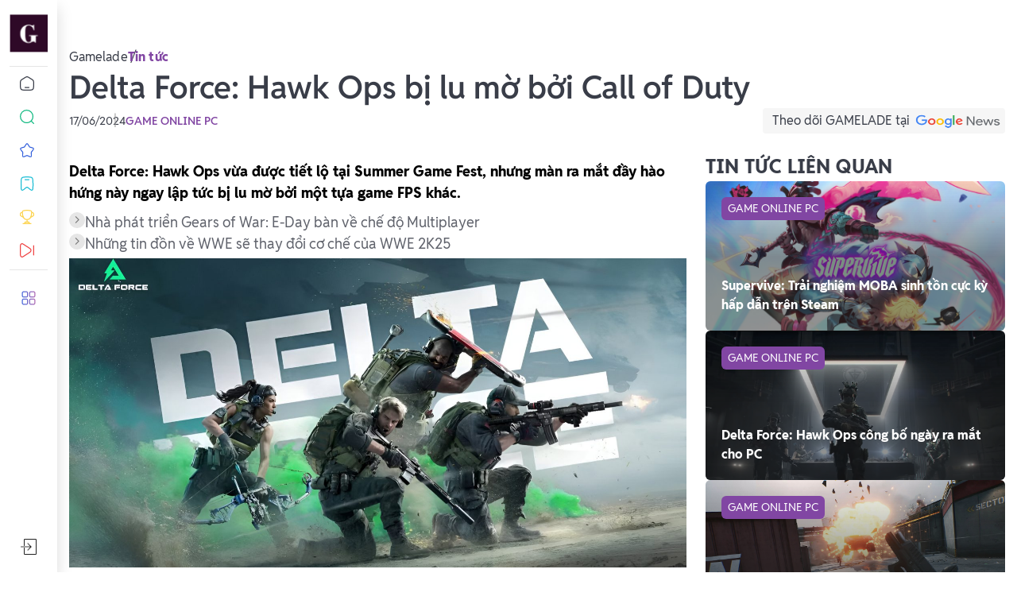

--- FILE ---
content_type: text/html; charset=UTF-8
request_url: https://gamelade.vn/delta-force-hawk-ops-bi-lu-mo-boi-call-of-duty/
body_size: 23859
content:
<!DOCTYPE html PUBLIC "-//W3C//DTD XHTML 1.0 Strict//EN" "http://www.w3.org/TR/xhtml1/DTD/xhtml1-strict.dtd">
<!--[if IE 7]>
<html class="ie ie7" lang="vi">
<![endif]-->
<!--[if IE 8]>
<html class="ie ie8" lang="vi">
<![endif]-->
<!--[if !(IE 7) & !(IE 8)]><!-->
<html lang="vi">
<!--<![endif]-->

<head>
    <!-- Meta ================================================== -->
    <meta charset="UTF-8">
    <meta name="viewport" content="initial-scale=1.0, maximum-scale=1.0, minimum-scale=1.0, user-scalable=no, width=device-width">
    <link rel="icon" href="https://gamelade.vn/wp-content/uploads/2023/12/GAMELADE-Transparent-1-1.png" sizes="32x32" />
<link rel="icon" href="https://gamelade.vn/wp-content/uploads/2023/12/GAMELADE-Transparent-1-1.png" sizes="192x192" />
<link rel="apple-touch-icon" href="https://gamelade.vn/wp-content/uploads/2023/12/GAMELADE-Transparent-1-1.png" />
<meta name="msapplication-TileImage" content="https://gamelade.vn/wp-content/uploads/2023/12/GAMELADE-Transparent-1-1.png" />
    <link rel="pingback" href="https://gamelade.vn/xmlrpc.php" />
    <link rel="stylesheet" href="https://gamelade.vn/template/css/style.css">
    <link rel="stylesheet" href="https://gamelade.vn/template/css/backdoor.css">
    <script defer data-domain="gamelade.vn" src="https://web-analytics.mona.host/js/script.js"></script>
    <meta name='robots' content='index, follow, max-image-preview:large, max-snippet:-1, max-video-preview:-1' />

	<!-- This site is optimized with the Yoast SEO Premium plugin v22.4 (Yoast SEO v22.4) - https://yoast.com/wordpress/plugins/seo/ -->
	<title>Delta Force: Hawk Ops bị lu mờ bởi Call of Duty | GAMELADE</title>
	<meta name="description" content="Delta Force: Hawk Ops vừa được tiết lộ tại Summer Game Fest, nhưng màn ra mắt ngay lập tức bị lu mờ bởi một tựa game FPS khác." />
	<link rel="canonical" href="https://gamelade.vn/delta-force-hawk-ops-bi-lu-mo-boi-call-of-duty/" />
	<meta property="og:locale" content="vi_VN" />
	<meta property="og:type" content="article" />
	<meta property="og:title" content="Delta Force: Hawk Ops bị lu mờ bởi Call of Duty" />
	<meta property="og:description" content="Delta Force: Hawk Ops vừa được tiết lộ tại Summer Game Fest, nhưng màn ra mắt ngay lập tức bị lu mờ bởi một tựa game FPS khác." />
	<meta property="og:url" content="https://gamelade.vn/delta-force-hawk-ops-bi-lu-mo-boi-call-of-duty/" />
	<meta property="og:site_name" content="GAMELADE" />
	<meta property="article:publisher" content="https://www.facebook.com/GameLaEazy" />
	<meta property="article:published_time" content="2024-06-17T12:25:41+00:00" />
	<meta property="og:image" content="https://gamelade.vn/wp-content/uploads/2024/06/pixelcut-export-2024-06-16T230912.247.jpeg" />
	<meta property="og:image:width" content="2280" />
	<meta property="og:image:height" content="1140" />
	<meta property="og:image:type" content="image/jpeg" />
	<meta name="author" content="Phương Thảo" />
	<meta name="twitter:card" content="summary_large_image" />
	<meta name="twitter:label1" content="Được viết bởi" />
	<meta name="twitter:data1" content="Phương Thảo" />
	<meta name="twitter:label2" content="Ước tính thời gian đọc" />
	<meta name="twitter:data2" content="5 phút" />
	<!-- / Yoast SEO Premium plugin. -->


<link rel='dns-prefetch' href='//gamelade.vn' />
<link rel="alternate" type="application/rss+xml" title="GAMELADE &raquo; Delta Force: Hawk Ops bị lu mờ bởi Call of Duty Dòng phản hồi" href="https://gamelade.vn/delta-force-hawk-ops-bi-lu-mo-boi-call-of-duty/feed/" />
<script type="text/javascript">
/* <![CDATA[ */
window._wpemojiSettings = {"baseUrl":"https:\/\/s.w.org\/images\/core\/emoji\/14.0.0\/72x72\/","ext":".png","svgUrl":"https:\/\/s.w.org\/images\/core\/emoji\/14.0.0\/svg\/","svgExt":".svg","source":{"concatemoji":"https:\/\/gamelade.vn\/wp-includes\/js\/wp-emoji-release.min.js"}};
/*! This file is auto-generated */
!function(i,n){var o,s,e;function c(e){try{var t={supportTests:e,timestamp:(new Date).valueOf()};sessionStorage.setItem(o,JSON.stringify(t))}catch(e){}}function p(e,t,n){e.clearRect(0,0,e.canvas.width,e.canvas.height),e.fillText(t,0,0);var t=new Uint32Array(e.getImageData(0,0,e.canvas.width,e.canvas.height).data),r=(e.clearRect(0,0,e.canvas.width,e.canvas.height),e.fillText(n,0,0),new Uint32Array(e.getImageData(0,0,e.canvas.width,e.canvas.height).data));return t.every(function(e,t){return e===r[t]})}function u(e,t,n){switch(t){case"flag":return n(e,"\ud83c\udff3\ufe0f\u200d\u26a7\ufe0f","\ud83c\udff3\ufe0f\u200b\u26a7\ufe0f")?!1:!n(e,"\ud83c\uddfa\ud83c\uddf3","\ud83c\uddfa\u200b\ud83c\uddf3")&&!n(e,"\ud83c\udff4\udb40\udc67\udb40\udc62\udb40\udc65\udb40\udc6e\udb40\udc67\udb40\udc7f","\ud83c\udff4\u200b\udb40\udc67\u200b\udb40\udc62\u200b\udb40\udc65\u200b\udb40\udc6e\u200b\udb40\udc67\u200b\udb40\udc7f");case"emoji":return!n(e,"\ud83e\udef1\ud83c\udffb\u200d\ud83e\udef2\ud83c\udfff","\ud83e\udef1\ud83c\udffb\u200b\ud83e\udef2\ud83c\udfff")}return!1}function f(e,t,n){var r="undefined"!=typeof WorkerGlobalScope&&self instanceof WorkerGlobalScope?new OffscreenCanvas(300,150):i.createElement("canvas"),a=r.getContext("2d",{willReadFrequently:!0}),o=(a.textBaseline="top",a.font="600 32px Arial",{});return e.forEach(function(e){o[e]=t(a,e,n)}),o}function t(e){var t=i.createElement("script");t.src=e,t.defer=!0,i.head.appendChild(t)}"undefined"!=typeof Promise&&(o="wpEmojiSettingsSupports",s=["flag","emoji"],n.supports={everything:!0,everythingExceptFlag:!0},e=new Promise(function(e){i.addEventListener("DOMContentLoaded",e,{once:!0})}),new Promise(function(t){var n=function(){try{var e=JSON.parse(sessionStorage.getItem(o));if("object"==typeof e&&"number"==typeof e.timestamp&&(new Date).valueOf()<e.timestamp+604800&&"object"==typeof e.supportTests)return e.supportTests}catch(e){}return null}();if(!n){if("undefined"!=typeof Worker&&"undefined"!=typeof OffscreenCanvas&&"undefined"!=typeof URL&&URL.createObjectURL&&"undefined"!=typeof Blob)try{var e="postMessage("+f.toString()+"("+[JSON.stringify(s),u.toString(),p.toString()].join(",")+"));",r=new Blob([e],{type:"text/javascript"}),a=new Worker(URL.createObjectURL(r),{name:"wpTestEmojiSupports"});return void(a.onmessage=function(e){c(n=e.data),a.terminate(),t(n)})}catch(e){}c(n=f(s,u,p))}t(n)}).then(function(e){for(var t in e)n.supports[t]=e[t],n.supports.everything=n.supports.everything&&n.supports[t],"flag"!==t&&(n.supports.everythingExceptFlag=n.supports.everythingExceptFlag&&n.supports[t]);n.supports.everythingExceptFlag=n.supports.everythingExceptFlag&&!n.supports.flag,n.DOMReady=!1,n.readyCallback=function(){n.DOMReady=!0}}).then(function(){return e}).then(function(){var e;n.supports.everything||(n.readyCallback(),(e=n.source||{}).concatemoji?t(e.concatemoji):e.wpemoji&&e.twemoji&&(t(e.twemoji),t(e.wpemoji)))}))}((window,document),window._wpemojiSettings);
/* ]]> */
</script>
<style id='wp-emoji-styles-inline-css' type='text/css'>

	img.wp-smiley, img.emoji {
		display: inline !important;
		border: none !important;
		box-shadow: none !important;
		height: 1em !important;
		width: 1em !important;
		margin: 0 0.07em !important;
		vertical-align: -0.1em !important;
		background: none !important;
		padding: 0 !important;
	}
</style>
<link rel='stylesheet' id='contact-form-7-css' href='https://gamelade.vn/wp-content/plugins/contact-form-7/includes/css/styles.css' type='text/css' media='all' />
<link rel='stylesheet' id='lasso-live-css' href='https://gamelade.vn/wp-content/plugins/lasso/admin/assets/css/lasso-live.min.css' type='text/css' media='all' />
<link rel='stylesheet' id='lasso-table-frontend-css' href='https://gamelade.vn/wp-content/plugins/lasso/admin/assets/css/lasso-table-frontend.min.css' type='text/css' media='all' />
<link rel='stylesheet' id='kirki-demo-css' href='https://gamelade.vn/wp-content/themes/monatheme/style.css' type='text/css' media='all' />
<link rel='stylesheet' id='mona-custom-css' href='https://gamelade.vn/wp-content/themes/monatheme/public/css/mona-custom.css' type='text/css' media='all' />
<link rel='stylesheet' id='mona-custom-bonus-css' href='https://gamelade.vn/wp-content/themes/monatheme/public/css/mona-custom-bonus.css' type='text/css' media='all' />
<link rel='stylesheet' id='mona-style-notfound-template-css' href='https://gamelade.vn/wp-content/themes/monatheme/public/css/404/notfound.css' type='text/css' media='all' />
<link rel='stylesheet' id='tmm-css' href='https://gamelade.vn/wp-content/plugins/team-members/inc/css/tmm_style.css' type='text/css' media='all' />
<script type="text/javascript">
            window._nslDOMReady = function (callback) {
                if ( document.readyState === "complete" || document.readyState === "interactive" ) {
                    callback();
                } else {
                    document.addEventListener( "DOMContentLoaded", callback );
                }
            };
            </script><script type="text/javascript" src="https://gamelade.vn/wp-includes/js/jquery/jquery.min.js" id="jquery-core-js"></script>
<script type="text/javascript" src="https://gamelade.vn/wp-includes/js/jquery/jquery-migrate.min.js" id="jquery-migrate-js"></script>
<link rel='shortlink' href='https://gamelade.vn/?p=22633' />

<!-- StarBox - the Author Box for Humans 3.5.4, visit: https://wordpress.org/plugins/starbox/ -->
<!-- /StarBox - the Author Box for Humans -->

<link rel='stylesheet' id='11d9e732f5-css' href='https://gamelade.vn/wp-content/plugins/starbox/themes/fancy/css/frontend.min.css' type='text/css' media='all' />
<script type="text/javascript">
            window._nslDOMReady = function (callback) {
                if ( document.readyState === "complete" || document.readyState === "interactive" ) {
                    callback();
                } else {
                    document.addEventListener( "DOMContentLoaded", callback );
                }
            };
            </script><script type="text/javascript" src="https://gamelade.vn/wp-content/plugins/starbox/themes/fancy/js/frontend.min.js" id="0cf79816e1-js"></script>
<link rel='stylesheet' id='55a0d171a8-css' href='https://gamelade.vn/wp-content/plugins/starbox/themes/admin/css/hidedefault.min.css' type='text/css' media='all' />
<meta name="google-site-verification" content="Oglbx6_Jee4X9K_PcHVnpiCZ3_hYQP2H3hST8KR4Gz4" />

<!-- Google tag (gtag.js) -->
<script async src="https://www.googletagmanager.com/gtag/js?id=G-6B8M5KPGDH"></script>
<script>
  window.dataLayer = window.dataLayer || [];
  function gtag(){dataLayer.push(arguments);}
  gtag('js', new Date());

  gtag('config', 'G-6B8M5KPGDH');
</script>
<meta name="facebook-domain-verification" content="9kx8e2cwm7k4wmav4xui0nwb7qk76z" />
<script async type="application/javascript"
        src="https://news.google.com/swg/js/v1/swg-basic.js"></script>
<script>
  (self.SWG_BASIC = self.SWG_BASIC || []).push( basicSubscriptions => {
    basicSubscriptions.init({
      type: "NewsArticle",
      isPartOfType: ["Product"],
      isPartOfProductId: "CAowhLWpDA:openaccess",
      clientOptions: { theme: "light", lang: "vi" },
    });
  });
</script>
<!-- Clarity tracking code for https://gamelade.vn/ --><script>    (function(c,l,a,r,i,t,y){        c[a]=c[a]||function(){(c[a].q=c[a].q||[]).push(arguments)};        t=l.createElement(r);t.async=1;t.src="https://www.clarity.ms/tag/"+i+"?ref=bwt";        y=l.getElementsByTagName(r)[0];y.parentNode.insertBefore(t,y);    })(window, document, "clarity", "script", "kkyd0v8e25");</script>
<script type="text/javascript">
    (function(c,l,a,r,i,t,y){
        c[a]=c[a]||function(){(c[a].q=c[a].q||[]).push(arguments)};
        t=l.createElement(r);t.async=1;t.src="https://www.clarity.ms/tag/"+i;
        y=l.getElementsByTagName(r)[0];y.parentNode.insertBefore(t,y);
    })(window, document, "clarity", "script", "kkydtpsz7f");
</script>
<script async type="application/javascript"
        src="https://news.google.com/swg/js/v1/swg-basic.js"></script>
<script>
  (self.SWG_BASIC = self.SWG_BASIC || []).push( basicSubscriptions => {
    basicSubscriptions.init({
      type: "NewsArticle",
      isPartOfType: ["Product"],
      isPartOfProductId: "CAowhLWpDA:openaccess",
      clientOptions: { theme: "light", lang: "vi" },
    });
  });
</script>

<meta name="p:domain_verify" content="1082d8d149290b3e450854d0c7a0edc7"/>

<script type="text/javascript">
    (function(c,l,a,r,i,t,y){
        c[a]=c[a]||function(){(c[a].q=c[a].q||[]).push(arguments)};
        t=l.createElement(r);t.async=1;t.src="https://www.clarity.ms/tag/"+i;
        y=l.getElementsByTagName(r)[0];y.parentNode.insertBefore(t,y);
    })(window, document, "clarity", "script", "lkp5shf25f");
</script>

<meta name="zalo-platform-site-verification" content="MVcU1wFR4YT1ghmyjTmtCsVecYgBdajsDJGp" />

<script src="https://analytics.ahrefs.com/analytics.js" data-key="9MsZFP2oxaqHK69WaA5JvA" defer="true"></script>


<script async src="https://pagead2.googlesyndication.com/pagead/js/adsbygoogle.js?client=ca-pub-1602622310716271"
     crossorigin="anonymous"></script>

<meta name='dmca-site-verification' content='MHorZTIrOGNVbGZZeXNNMERCTkJIUT090' />

<script src="//s1.what-on.com/widget/service-v2.js?key=ZpHdQu4v" async="async"></script>
<!-- Bidvertiser2103177 -->

<meta name="zen-verification" content="ZLAZB2T7BXCLssngWLALgKvDK6GT0Gf6vcVGQ7gfEHePyNmZLQPtIY4oMNEYnrOG" /><style type="text/css">
			:root{
				--lasso-main: black !important;
				--lasso-title: black !important;
				--lasso-button: #1f0909 !important;
				--lasso-secondary-button: #f3a158 !important;
				--lasso-button-text: white !important;
				--lasso-background: white !important;
				--lasso-pros: #0d9fe3 !important;
				--lasso-cons: #e06470 !important;
			}
			
			
		</style>
			<script type="text/javascript">
				// Notice how this gets configured before we load Font Awesome
				let lassoFontAwesomeJS = "" == 1
				// console.log("lassoFontAwesomeJS", lassoFontAwesomeJS)
				window.FontAwesomeConfig = { autoReplaceSvg: lassoFontAwesomeJS }
			</script>
		
<!-- Schema & Structured Data For WP v1.38.1 - -->
<script type="application/ld+json" class="saswp-schema-markup-output">
[{"@context":"https:\/\/schema.org\/","@graph":[{"@context":"https:\/\/schema.org\/","@type":"SiteNavigationElement","@id":"https:\/\/gamelade.vn#Sidebars Menu","name":"Trang ch\u1ee7","url":"https:\/\/gamelade.vn\/"},{"@context":"https:\/\/schema.org\/","@type":"SiteNavigationElement","@id":"https:\/\/gamelade.vn#Sidebars Menu","name":"C\u00e2u chuy\u1ec7n h\u00f4m nay","url":"https:\/\/gamelade.vn\/#cau-chuyen-hom-nay"},{"@context":"https:\/\/schema.org\/","@type":"SiteNavigationElement","@id":"https:\/\/gamelade.vn#Sidebars Menu","name":"Tin game","url":"https:\/\/gamelade.vn\/#tin-moi"},{"@context":"https:\/\/schema.org\/","@type":"SiteNavigationElement","@id":"https:\/\/gamelade.vn#Sidebars Menu","name":"Gi\u1ea3i th\u01b0\u1edfng","url":"https:\/\/gamelade.vn\/#giai-thuong"},{"@context":"https:\/\/schema.org\/","@type":"SiteNavigationElement","@id":"https:\/\/gamelade.vn#Sidebars Menu","name":"Tin t\u1ee9c n\u1ed5i b\u1eadt","url":"https:\/\/gamelade.vn\/#tin-tuc-noi-bat"},{"@context":"https:\/\/schema.org\/","@type":"SiteNavigationElement","@id":"https:\/\/gamelade.vn#Sidebars Menu","name":"\u0110\u00e1nh gi\u00e1 Game","url":"https:\/\/gamelade.vn\/danh-gia-game\/"},{"@context":"https:\/\/schema.org\/","@type":"SiteNavigationElement","@id":"https:\/\/gamelade.vn#Sidebars Menu","name":"\u0110\u00e1nh gi\u00e1 game Playstation5","url":"https:\/\/gamelade.vn\/danh-gia-game\/playstation5\/"},{"@context":"https:\/\/schema.org\/","@type":"SiteNavigationElement","@id":"https:\/\/gamelade.vn#Sidebars Menu","name":"\u0110\u00e1nh gi\u00e1 game Nintendo","url":"https:\/\/gamelade.vn\/danh-gia-game\/nintendo-danh-gia-game\/"},{"@context":"https:\/\/schema.org\/","@type":"SiteNavigationElement","@id":"https:\/\/gamelade.vn#Sidebars Menu","name":"\u0110\u00e1nh gi\u00e1 game Xbox","url":"https:\/\/gamelade.vn\/danh-gia-game\/xbox-danh-gia-game\/"},{"@context":"https:\/\/schema.org\/","@type":"SiteNavigationElement","@id":"https:\/\/gamelade.vn#Sidebars Menu","name":"\u0110\u00e1nh gi\u00e1 game PC","url":"https:\/\/gamelade.vn\/danh-gia-game\/pc\/"},{"@context":"https:\/\/schema.org\/","@type":"SiteNavigationElement","@id":"https:\/\/gamelade.vn#Sidebars Menu","name":"\u0110\u00e1nh gi\u00e1 game Mobile","url":"https:\/\/gamelade.vn\/danh-gia-game\/mobile-danh-gia-game\/"},{"@context":"https:\/\/schema.org\/","@type":"SiteNavigationElement","@id":"https:\/\/gamelade.vn#Sidebars Menu","name":"Tin t\u1ee9c","url":"https:\/\/gamelade.vn\/trang-tin-tuc\/"},{"@context":"https:\/\/schema.org\/","@type":"SiteNavigationElement","@id":"https:\/\/gamelade.vn#Sidebars Menu","name":"Tin t\u1ee9c PlayStation","url":"https:\/\/gamelade.vn\/tin-tuc\/playstation\/"},{"@context":"https:\/\/schema.org\/","@type":"SiteNavigationElement","@id":"https:\/\/gamelade.vn#Sidebars Menu","name":"Tin t\u1ee9c Nintendo","url":"https:\/\/gamelade.vn\/tin-tuc\/nintendo\/"},{"@context":"https:\/\/schema.org\/","@type":"SiteNavigationElement","@id":"https:\/\/gamelade.vn#Sidebars Menu","name":"Tin t\u1ee9c Xbox","url":"https:\/\/gamelade.vn\/tin-tuc\/xbox\/"},{"@context":"https:\/\/schema.org\/","@type":"SiteNavigationElement","@id":"https:\/\/gamelade.vn#Sidebars Menu","name":"Tin t\u1ee9c PC","url":"https:\/\/gamelade.vn\/tin-tuc\/game-online-pc\/"},{"@context":"https:\/\/schema.org\/","@type":"SiteNavigationElement","@id":"https:\/\/gamelade.vn#Sidebars Menu","name":"Tin t\u1ee9c Mobile","url":"https:\/\/gamelade.vn\/tin-tuc\/mobile\/"},{"@context":"https:\/\/schema.org\/","@type":"SiteNavigationElement","@id":"https:\/\/gamelade.vn#Sidebars Menu","name":"Gi\u1ea3i th\u01b0\u1edfng","url":"https:\/\/gamelade.vn\/giai-thuong\/"},{"@context":"https:\/\/schema.org\/","@type":"SiteNavigationElement","@id":"https:\/\/gamelade.vn#Sidebars Menu","name":"Gi\u1ea3i th\u01b0\u1edfng Playstation","url":"https:\/\/gamelade.vn\/giai-thuong\/playstation-giai-thuong\/"},{"@context":"https:\/\/schema.org\/","@type":"SiteNavigationElement","@id":"https:\/\/gamelade.vn#Sidebars Menu","name":"Gi\u1ea3i th\u01b0\u1edfng Nintendo","url":"https:\/\/gamelade.vn\/giai-thuong\/nintendo-giai-thuong\/"},{"@context":"https:\/\/schema.org\/","@type":"SiteNavigationElement","@id":"https:\/\/gamelade.vn#Sidebars Menu","name":"Gi\u1ea3i th\u01b0\u1edfng Xbox","url":"https:\/\/gamelade.vn\/giai-thuong\/xbox-giai-thuong\/"},{"@context":"https:\/\/schema.org\/","@type":"SiteNavigationElement","@id":"https:\/\/gamelade.vn#Sidebars Menu","name":"Gi\u1ea3i th\u01b0\u1edfng PC","url":"https:\/\/gamelade.vn\/giai-thuong\/pc-giai-thuong\/"},{"@context":"https:\/\/schema.org\/","@type":"SiteNavigationElement","@id":"https:\/\/gamelade.vn#Sidebars Menu","name":"Gi\u1ea3i th\u01b0\u1edfng Mobile","url":"https:\/\/gamelade.vn\/giai-thuong\/mobile-giai-thuong\/"},{"@context":"https:\/\/schema.org\/","@type":"SiteNavigationElement","@id":"https:\/\/gamelade.vn#Sidebars Menu","name":"Video","url":"https:\/\/gamelade.vn\/video\/"},{"@context":"https:\/\/schema.org\/","@type":"SiteNavigationElement","@id":"https:\/\/gamelade.vn#Sidebars Menu","name":"Ph\u1ed5 bi\u1ebfn","url":"https:\/\/gamelade.vn\/video\/pho-bien\/"},{"@context":"https:\/\/schema.org\/","@type":"SiteNavigationElement","@id":"https:\/\/gamelade.vn#Sidebars Menu","name":"Gameplay","url":"https:\/\/gamelade.vn\/video\/gameplay\/"},{"@context":"https:\/\/schema.org\/","@type":"SiteNavigationElement","@id":"https:\/\/gamelade.vn#Sidebars Menu","name":"Trailer","url":"https:\/\/gamelade.vn\/video\/trailer\/"},{"@context":"https:\/\/schema.org\/","@type":"SiteNavigationElement","@id":"https:\/\/gamelade.vn#Sidebars Menu","name":"Ch\u01b0\u01a1ng tr\u00ecnh","url":"https:\/\/gamelade.vn\/video\/chuong-trinh\/"},{"@context":"https:\/\/schema.org\/","@type":"SiteNavigationElement","@id":"https:\/\/gamelade.vn#Sidebars Menu","name":"\u0110\u1ed9i ng\u0169 editors","url":"https:\/\/gamelade.vn\/teams\/"},{"@context":"https:\/\/schema.org\/","@type":"SiteNavigationElement","@id":"https:\/\/gamelade.vn#Sidebars Menu","name":"Li\u00ean h\u1ec7","url":"https:\/\/gamelade.vn\/lien-he\/"},{"@context":"https:\/\/schema.org\/","@type":"SiteNavigationElement","@id":"https:\/\/gamelade.vn#Sidebars Menu","name":"Theo d\u00f5i","url":"https:\/\/gamelade.vn\/theo-doi\/"},{"@context":"https:\/\/schema.org\/","@type":"SiteNavigationElement","@id":"https:\/\/gamelade.vn#Sidebars Menu","name":"Sitemap","url":"https:\/\/gamelade.vn\/sitemap\/"}]},

{"@context":"https:\/\/schema.org\/","@type":"WebSite","@id":"https:\/\/gamelade.vn#website","headline":"GAMELADE","name":"GAMELADE","description":"C\u1ed5ng th\u00f4ng tin game Esports, Mobile, PC m\u1edbi v\u00e0 hot nh\u1ea5t | GAMELADE","url":"https:\/\/gamelade.vn","potentialAction":{"@type":"SearchAction","target":"https:\/\/gamelade.vn?s={search_term_string}","query-input":"required name=search_term_string"}},

{"@context":"https:\/\/schema.org\/","@type":"BreadcrumbList","@id":"https:\/\/gamelade.vn\/delta-force-hawk-ops-bi-lu-mo-boi-call-of-duty\/#breadcrumb","itemListElement":[{"@type":"ListItem","position":1,"item":{"@id":"https:\/\/gamelade.vn","name":"GAMELADE"}},{"@type":"ListItem","position":2,"item":{"@id":"https:\/\/gamelade.vn\/tin-tuc\/game-online-pc\/","name":"GAME ONLINE PC"}},{"@type":"ListItem","position":3,"item":{"@id":"https:\/\/gamelade.vn\/delta-force-hawk-ops-bi-lu-mo-boi-call-of-duty\/","name":"Delta Force: Hawk Ops b\u1ecb lu m\u1edd b\u1edfi Call of Duty"}}]},

{"@context":"https:\/\/schema.org\/","@type":"NewsMediaOrganization","@id":"https:\/\/gamelade.vn#Organization","name":"GAMELADE","url":"https:\/\/gamelade.vn","sameAs":["https:\/\/www.facebook.com\/GameLaEazy\/","https:\/\/www.tiktok.com\/@gameladeofficial"],"legalName":"Gamelade","logo":{"@type":"ImageObject","url":"https:\/\/gamelade.vn\/wp-content\/uploads\/2023\/12\/logoHD.svg","width":"43","height":"43"},"contactPoint":{"@type":"ContactPoint","contactType":"customer support","telephone":"+84325563003","url":"https:\/\/gamelade.vn\/lien-he"}}]
</script>

<link rel="icon" href="https://gamelade.vn/wp-content/uploads/2023/12/GAMELADE-Transparent-1-1.png" sizes="32x32" />
<link rel="icon" href="https://gamelade.vn/wp-content/uploads/2023/12/GAMELADE-Transparent-1-1.png" sizes="192x192" />
<link rel="apple-touch-icon" href="https://gamelade.vn/wp-content/uploads/2023/12/GAMELADE-Transparent-1-1.png" />
<meta name="msapplication-TileImage" content="https://gamelade.vn/wp-content/uploads/2023/12/GAMELADE-Transparent-1-1.png" />
<style type="text/css">div.nsl-container[data-align="left"] {
    text-align: left;
}

div.nsl-container[data-align="center"] {
    text-align: center;
}

div.nsl-container[data-align="right"] {
    text-align: right;
}


div.nsl-container div.nsl-container-buttons a[data-plugin="nsl"] {
    text-decoration: none;
    box-shadow: none;
    border: 0;
}

div.nsl-container .nsl-container-buttons {
    display: flex;
    padding: 5px 0;
}

div.nsl-container.nsl-container-block .nsl-container-buttons {
    display: inline-grid;
    grid-template-columns: minmax(145px, auto);
}

div.nsl-container-block-fullwidth .nsl-container-buttons {
    flex-flow: column;
    align-items: center;
}

div.nsl-container-block-fullwidth .nsl-container-buttons a,
div.nsl-container-block .nsl-container-buttons a {
    flex: 1 1 auto;
    display: block;
    margin: 5px 0;
    width: 100%;
}

div.nsl-container-inline {
    margin: -5px;
    text-align: left;
}

div.nsl-container-inline .nsl-container-buttons {
    justify-content: center;
    flex-wrap: wrap;
}

div.nsl-container-inline .nsl-container-buttons a {
    margin: 5px;
    display: inline-block;
}

div.nsl-container-grid .nsl-container-buttons {
    flex-flow: row;
    align-items: center;
    flex-wrap: wrap;
}

div.nsl-container-grid .nsl-container-buttons a {
    flex: 1 1 auto;
    display: block;
    margin: 5px;
    max-width: 280px;
    width: 100%;
}

@media only screen and (min-width: 650px) {
    div.nsl-container-grid .nsl-container-buttons a {
        width: auto;
    }
}

div.nsl-container .nsl-button {
    cursor: pointer;
    vertical-align: top;
    border-radius: 4px;
}

div.nsl-container .nsl-button-default {
    color: #fff;
    display: flex;
}

div.nsl-container .nsl-button-icon {
    display: inline-block;
}

div.nsl-container .nsl-button-svg-container {
    flex: 0 0 auto;
    padding: 8px;
    display: flex;
    align-items: center;
}

div.nsl-container svg {
    height: 24px;
    width: 24px;
    vertical-align: top;
}

div.nsl-container .nsl-button-default div.nsl-button-label-container {
    margin: 0 24px 0 12px;
    padding: 10px 0;
    font-family: Helvetica, Arial, sans-serif;
    font-size: 16px;
    line-height: 20px;
    letter-spacing: .25px;
    overflow: hidden;
    text-align: center;
    text-overflow: clip;
    white-space: nowrap;
    flex: 1 1 auto;
    -webkit-font-smoothing: antialiased;
    -moz-osx-font-smoothing: grayscale;
    text-transform: none;
    display: inline-block;
}

div.nsl-container .nsl-button-google[data-skin="dark"] .nsl-button-svg-container {
    margin: 1px;
    padding: 7px;
    border-radius: 3px;
    background: #fff;
}

div.nsl-container .nsl-button-google[data-skin="light"] {
    border-radius: 1px;
    box-shadow: 0 1px 5px 0 rgba(0, 0, 0, .25);
    color: RGBA(0, 0, 0, 0.54);
}

div.nsl-container .nsl-button-apple .nsl-button-svg-container {
    padding: 0 6px;
}

div.nsl-container .nsl-button-apple .nsl-button-svg-container svg {
    height: 40px;
    width: auto;
}

div.nsl-container .nsl-button-apple[data-skin="light"] {
    color: #000;
    box-shadow: 0 0 0 1px #000;
}

div.nsl-container .nsl-button-facebook[data-skin="white"] {
    color: #000;
    box-shadow: inset 0 0 0 1px #000;
}

div.nsl-container .nsl-button-facebook[data-skin="light"] {
    color: #1877F2;
    box-shadow: inset 0 0 0 1px #1877F2;
}

div.nsl-container .nsl-button-spotify[data-skin="white"] {
    color: #191414;
    box-shadow: inset 0 0 0 1px #191414;
}

div.nsl-container .nsl-button-apple div.nsl-button-label-container {
    font-size: 17px;
    font-family: -apple-system, BlinkMacSystemFont, "Segoe UI", Roboto, Helvetica, Arial, sans-serif, "Apple Color Emoji", "Segoe UI Emoji", "Segoe UI Symbol";
}

div.nsl-container .nsl-button-slack div.nsl-button-label-container {
    font-size: 17px;
    font-family: -apple-system, BlinkMacSystemFont, "Segoe UI", Roboto, Helvetica, Arial, sans-serif, "Apple Color Emoji", "Segoe UI Emoji", "Segoe UI Symbol";
}

div.nsl-container .nsl-button-slack[data-skin="light"] {
    color: #000000;
    box-shadow: inset 0 0 0 1px #DDDDDD;
}

div.nsl-container .nsl-button-tiktok[data-skin="light"] {
    color: #161823;
    box-shadow: 0 0 0 1px rgba(22, 24, 35, 0.12);
}


div.nsl-container .nsl-button-kakao {
    color: rgba(0, 0, 0, 0.85);
}

.nsl-clear {
    clear: both;
}

.nsl-container {
    clear: both;
}

.nsl-disabled-provider .nsl-button {
    filter: grayscale(1);
    opacity: 0.8;
}

/*Button align start*/

div.nsl-container-inline[data-align="left"] .nsl-container-buttons {
    justify-content: flex-start;
}

div.nsl-container-inline[data-align="center"] .nsl-container-buttons {
    justify-content: center;
}

div.nsl-container-inline[data-align="right"] .nsl-container-buttons {
    justify-content: flex-end;
}


div.nsl-container-grid[data-align="left"] .nsl-container-buttons {
    justify-content: flex-start;
}

div.nsl-container-grid[data-align="center"] .nsl-container-buttons {
    justify-content: center;
}

div.nsl-container-grid[data-align="right"] .nsl-container-buttons {
    justify-content: flex-end;
}

div.nsl-container-grid[data-align="space-around"] .nsl-container-buttons {
    justify-content: space-around;
}

div.nsl-container-grid[data-align="space-between"] .nsl-container-buttons {
    justify-content: space-between;
}

/* Button align end*/

/* Redirect */

#nsl-redirect-overlay {
    display: flex;
    flex-direction: column;
    justify-content: center;
    align-items: center;
    position: fixed;
    z-index: 1000000;
    left: 0;
    top: 0;
    width: 100%;
    height: 100%;
    backdrop-filter: blur(1px);
    background-color: RGBA(0, 0, 0, .32);;
}

#nsl-redirect-overlay-container {
    display: flex;
    flex-direction: column;
    justify-content: center;
    align-items: center;
    background-color: white;
    padding: 30px;
    border-radius: 10px;
}

#nsl-redirect-overlay-spinner {
    content: '';
    display: block;
    margin: 20px;
    border: 9px solid RGBA(0, 0, 0, .6);
    border-top: 9px solid #fff;
    border-radius: 50%;
    box-shadow: inset 0 0 0 1px RGBA(0, 0, 0, .6), 0 0 0 1px RGBA(0, 0, 0, .6);
    width: 40px;
    height: 40px;
    animation: nsl-loader-spin 2s linear infinite;
}

@keyframes nsl-loader-spin {
    0% {
        transform: rotate(0deg)
    }
    to {
        transform: rotate(360deg)
    }
}

#nsl-redirect-overlay-title {
    font-family: -apple-system, BlinkMacSystemFont, "Segoe UI", Roboto, Oxygen-Sans, Ubuntu, Cantarell, "Helvetica Neue", sans-serif;
    font-size: 18px;
    font-weight: bold;
    color: #3C434A;
}

#nsl-redirect-overlay-text {
    font-family: -apple-system, BlinkMacSystemFont, "Segoe UI", Roboto, Oxygen-Sans, Ubuntu, Cantarell, "Helvetica Neue", sans-serif;
    text-align: center;
    font-size: 14px;
    color: #3C434A;
}

/* Redirect END*/</style><style type="text/css">/* Notice fallback */
#nsl-notices-fallback {
    position: fixed;
    right: 10px;
    top: 10px;
    z-index: 10000;
}

.admin-bar #nsl-notices-fallback {
    top: 42px;
}

#nsl-notices-fallback > div {
    position: relative;
    background: #fff;
    border-left: 4px solid #fff;
    box-shadow: 0 1px 1px 0 rgba(0, 0, 0, .1);
    margin: 5px 15px 2px;
    padding: 1px 20px;
}

#nsl-notices-fallback > div.error {
    display: block;
    border-left-color: #dc3232;
}

#nsl-notices-fallback > div.updated {
    display: block;
    border-left-color: #46b450;
}

#nsl-notices-fallback p {
    margin: .5em 0;
    padding: 2px;
}

#nsl-notices-fallback > div:after {
    position: absolute;
    right: 5px;
    top: 5px;
    content: '\00d7';
    display: block;
    height: 16px;
    width: 16px;
    line-height: 16px;
    text-align: center;
    font-size: 20px;
    cursor: pointer;
}</style>		<style type="text/css" id="wp-custom-css">
			/* .wrap-lf.actived{
	position:fixed;
	z-index:2000;
	width:0rem !important;
}

.wrap-rt {
    transition: all 1s linear !important;
}

.wrap-lf {
    transition: all 1s linear !important;
}
 */

.wp-caption p.wp-caption-text{
	line-height:1.0;
}

.twitter-tweet {
	margin: 1rem auto;
}

.home_news--bottom .post_link--rt-wrap .title-mn{
	 display: -webkit-box;
  -webkit-line-clamp: 2;
  -webkit-box-orient: vertical;  
  overflow: hidden;
}

/* .post_link--rt-wrap{
	height:100%;
	justify-content:space-between;
} */

@media screen and (max-width:400px){
	font-size:100% !important;
}

.post_ct.mona-content p{
	font-size:1.8rem !important;
}



@media screen and (max-width:400px){
.post_ct.mona-content p{
	font-size:1.8rem !important;
}
	
}


@media screen and (max-width:400px){
	.home_all--title-list{
		padding-bottom:1.8rem;
	}
	
	.home_all--title-list .swiper-scrollbar{
		bottom:0;
	}
}
		</style>
		<style id="kirki-inline-styles"></style></head>

<body>
    <header class="header">
        <div class="container">
            <div class="header-wrap">
                <div class="header-mobi btnNav"><span class="line"></span><span class="line"> </span><span class="line"> </span></div>
                <a href="https://gamelade.vn" class="header-logo" rel="home follow noopener noreferrer" data-wpel-link="internal" target="_self"><img width="43" height="43" src="https://gamelade.vn/wp-content/uploads/2023/12/logoHD.svg" class="attachment-full size-full" alt="" decoding="async" /></a>
                        <div class="header-box">
                    <div class="user ">
                        <div class="user-link popup-btn">
                            <span class="user-img">
                                                                    <img src="https://gamelade.vn/template/assets/images/user.png" alt="" />
                                                            </span>
                        </div>
                    </div>
                </div>
            </div>
        </div>
    </header><main class="main pt">
    <h1 class="hidden-tt">
        Delta Force: Hawk Ops bị lu mờ bởi Call of Duty    </h1>
    <section class="wrap">
        <div class="wrap-lf">
	<div class="menu-nav">
		<div class="menu-nav-overflow">
			<div class="menu-nav-control">
				<div class="menu-nav-control-btn btnNav"><i class="far fa-angle-right"></i></div>
			</div>
			<div class="menu-nav-wrap">
				<a href="https://gamelade.vn" class="header-icon menu-nav-top" rel="home follow noopener noreferrer" data-wpel-link="internal" target="_self"><span class="menu-nav-logo"><img width="43" height="43" src="https://gamelade.vn/wp-content/uploads/2023/12/logoHD.svg" class="header-logo-image" alt="" decoding="async" /></span>
        <span class="title-sm fl-Play cl-black t-up fw-7">GAMELADE</span></a>
        				<div class="menu-nav-sign-info ">
					<div class="menu-nav-sign-img">
													<img src="https://gamelade.vn/template/assets/images/user.png" alt="" />
											</div>
					<p class="note-text fw-7"></p>
				</div>
				<div class="menu-nav-center">
					<ul id="menu-sidebars-menu" class="menu-list"><li class='parent fz16 fw6  menu-item menu-item-type-post_type menu-item-object-page menu-item-home menu-item-has-children dropdown'><a class="menu-link" href="https://gamelade.vn/" data-wpel-link="internal" target="_self" rel="follow noopener noreferrer"><span class="menu-img"><img width="150" height="150" src="https://gamelade.vn/wp-content/uploads/2023/12/menuimg1.svg" class="attachment-thumbnail size-thumbnail" alt="" decoding="async" />
    </span><span class="note-text cl-second">Trang chủ</span></a>
<ul class='menu-list'>
<li class='parent fz16 fw6  menu-item menu-item-type-custom menu-item-object-custom menu-item-home'><a class="menu-link" href="https://gamelade.vn/#cau-chuyen-hom-nay" data-wpel-link="internal" target="_self" rel="follow noopener noreferrer">Câu chuyện hôm nay</a></li>
<li class='parent fz16 fw6  menu-item menu-item-type-custom menu-item-object-custom menu-item-home'><a class="menu-link" href="https://gamelade.vn/#tin-moi" data-wpel-link="internal" target="_self" rel="follow noopener noreferrer">Tin game</a></li>
<li class='parent fz16 fw6  menu-item menu-item-type-custom menu-item-object-custom menu-item-home'><a class="menu-link" href="https://gamelade.vn/#giai-thuong" data-wpel-link="internal" target="_self" rel="follow noopener noreferrer">Giải thưởng</a></li>
<li class='parent fz16 fw6  menu-item menu-item-type-custom menu-item-object-custom menu-item-home'><a class="menu-link" href="https://gamelade.vn/#tin-tuc-noi-bat" data-wpel-link="internal" target="_self" rel="follow noopener noreferrer">Tin tức nổi bật</a></li>
</ul>
</li>
<li class='parent fz16 fw6 btn-search menu-item menu-item-type-custom menu-item-object-custom'><a class="menu-link" href="javascript:;" data-wpel-link="internal" target="_self" rel="follow noopener noreferrer"><span class="menu-img"><img width="150" height="150" src="https://gamelade.vn/wp-content/uploads/2023/12/menuimg2-1.svg" class="attachment-thumbnail size-thumbnail" alt="" decoding="async" />
    </span><span class="note-text cl-second">Tìm kiếm</span></a></li>
<li class='parent fz16 fw6  menu-item menu-item-type-taxonomy menu-item-object-category menu-item-has-children dropdown'><a class="menu-link" href="https://gamelade.vn/danh-gia-game/" data-wpel-link="internal" target="_self" rel="follow noopener noreferrer"><span class="menu-img"><img width="150" height="150" src="https://gamelade.vn/wp-content/uploads/2023/12/menuimg3.svg" class="attachment-thumbnail size-thumbnail" alt="" decoding="async" />
    </span><span class="note-text cl-second">Đánh giá Game</span></a>
<ul class='menu-list'>
<li class='parent fz16 fw6  menu-item menu-item-type-taxonomy menu-item-object-category'><a class="menu-link" href="https://gamelade.vn/danh-gia-game/playstation5/" data-wpel-link="internal" target="_self" rel="follow noopener noreferrer">Đánh giá game Playstation5</a></li>
<li class='parent fz16 fw6  menu-item menu-item-type-taxonomy menu-item-object-category'><a class="menu-link" href="https://gamelade.vn/danh-gia-game/nintendo-danh-gia-game/" data-wpel-link="internal" target="_self" rel="follow noopener noreferrer">Đánh giá game Nintendo</a></li>
<li class='parent fz16 fw6  menu-item menu-item-type-taxonomy menu-item-object-category'><a class="menu-link" href="https://gamelade.vn/danh-gia-game/xbox-danh-gia-game/" data-wpel-link="internal" target="_self" rel="follow noopener noreferrer">Đánh giá game Xbox</a></li>
<li class='parent fz16 fw6  menu-item menu-item-type-taxonomy menu-item-object-category'><a class="menu-link" href="https://gamelade.vn/danh-gia-game/pc/" data-wpel-link="internal" target="_self" rel="follow noopener noreferrer">Đánh giá game PC</a></li>
<li class='parent fz16 fw6  menu-item menu-item-type-taxonomy menu-item-object-category'><a class="menu-link" href="https://gamelade.vn/danh-gia-game/mobile-danh-gia-game/" data-wpel-link="internal" target="_self" rel="follow noopener noreferrer">Đánh giá game Mobile</a></li>
</ul>
</li>
<li class='parent fz16 fw6  menu-item menu-item-type-post_type menu-item-object-page current_page_parent menu-item-has-children dropdown'><a class="menu-link" href="https://gamelade.vn/trang-tin-tuc/" data-wpel-link="internal" target="_self" rel="follow noopener noreferrer"><span class="menu-img"><img width="150" height="150" src="https://gamelade.vn/wp-content/uploads/2023/12/menuimg4.svg" class="attachment-thumbnail size-thumbnail" alt="" decoding="async" />
    </span><span class="note-text cl-second">Tin tức</span></a>
<ul class='menu-list'>
<li class='parent fz16 fw6  menu-item menu-item-type-taxonomy menu-item-object-category current-post-ancestor current-menu-parent current-post-parent'><a class="menu-link" href="https://gamelade.vn/tin-tuc/playstation/" data-wpel-link="internal" target="_self" rel="follow noopener noreferrer">Tin tức PlayStation</a></li>
<li class='parent fz16 fw6  menu-item menu-item-type-taxonomy menu-item-object-category'><a class="menu-link" href="https://gamelade.vn/tin-tuc/nintendo/" data-wpel-link="internal" target="_self" rel="follow noopener noreferrer">Tin tức Nintendo</a></li>
<li class='parent fz16 fw6  menu-item menu-item-type-taxonomy menu-item-object-category current-post-ancestor current-menu-parent current-post-parent'><a class="menu-link" href="https://gamelade.vn/tin-tuc/xbox/" data-wpel-link="internal" target="_self" rel="follow noopener noreferrer">Tin tức Xbox</a></li>
<li class='parent fz16 fw6  menu-item menu-item-type-taxonomy menu-item-object-category current-post-ancestor current-menu-parent current-post-parent'><a class="menu-link" href="https://gamelade.vn/tin-tuc/game-online-pc/" data-wpel-link="internal" target="_self" rel="follow noopener noreferrer">Tin tức PC</a></li>
<li class='parent fz16 fw6  menu-item menu-item-type-taxonomy menu-item-object-category'><a class="menu-link" href="https://gamelade.vn/tin-tuc/mobile/" data-wpel-link="internal" target="_self" rel="follow noopener noreferrer">Tin tức Mobile</a></li>
</ul>
</li>
<li class='parent fz16 fw6  menu-item menu-item-type-taxonomy menu-item-object-category menu-item-has-children dropdown'><a class="menu-link" href="https://gamelade.vn/giai-thuong/" data-wpel-link="internal" target="_self" rel="follow noopener noreferrer"><span class="menu-img"><img width="150" height="150" src="https://gamelade.vn/wp-content/uploads/2023/12/menuimg5.svg" class="attachment-thumbnail size-thumbnail" alt="" decoding="async" />
    </span><span class="note-text cl-second">Giải thưởng</span></a>
<ul class='menu-list'>
<li class='parent fz16 fw6  menu-item menu-item-type-taxonomy menu-item-object-category'><a class="menu-link" href="https://gamelade.vn/giai-thuong/playstation-giai-thuong/" data-wpel-link="internal" target="_self" rel="follow noopener noreferrer">Giải thưởng Playstation</a></li>
<li class='parent fz16 fw6  menu-item menu-item-type-taxonomy menu-item-object-category'><a class="menu-link" href="https://gamelade.vn/giai-thuong/nintendo-giai-thuong/" data-wpel-link="internal" target="_self" rel="follow noopener noreferrer">Giải thưởng Nintendo</a></li>
<li class='parent fz16 fw6  menu-item menu-item-type-taxonomy menu-item-object-category'><a class="menu-link" href="https://gamelade.vn/giai-thuong/xbox-giai-thuong/" data-wpel-link="internal" target="_self" rel="follow noopener noreferrer">Giải thưởng Xbox</a></li>
<li class='parent fz16 fw6  menu-item menu-item-type-taxonomy menu-item-object-category'><a class="menu-link" href="https://gamelade.vn/giai-thuong/pc-giai-thuong/" data-wpel-link="internal" target="_self" rel="follow noopener noreferrer">Giải thưởng PC</a></li>
<li class='parent fz16 fw6  menu-item menu-item-type-taxonomy menu-item-object-category'><a class="menu-link" href="https://gamelade.vn/giai-thuong/mobile-giai-thuong/" data-wpel-link="internal" target="_self" rel="follow noopener noreferrer">Giải thưởng Mobile</a></li>
</ul>
</li>
<li class='parent fz16 fw6  menu-item menu-item-type-taxonomy menu-item-object-category menu-item-has-children dropdown'><a class="menu-link" href="https://gamelade.vn/video/" data-wpel-link="internal" target="_self" rel="follow noopener noreferrer"><span class="menu-img"><img width="150" height="150" src="https://gamelade.vn/wp-content/uploads/2023/12/menuimg6.svg" class="attachment-thumbnail size-thumbnail" alt="" decoding="async" />
    </span><span class="note-text cl-second">Video</span></a>
<ul class='menu-list'>
<li class='parent fz16 fw6  menu-item menu-item-type-taxonomy menu-item-object-category'><a class="menu-link" href="https://gamelade.vn/video/pho-bien/" data-wpel-link="internal" target="_self" rel="follow noopener noreferrer">Phổ biến</a></li>
<li class='parent fz16 fw6  menu-item menu-item-type-taxonomy menu-item-object-category'><a class="menu-link" href="https://gamelade.vn/video/gameplay/" data-wpel-link="internal" target="_self" rel="follow noopener noreferrer">Gameplay</a></li>
<li class='parent fz16 fw6  menu-item menu-item-type-taxonomy menu-item-object-category'><a class="menu-link" href="https://gamelade.vn/video/trailer/" data-wpel-link="internal" target="_self" rel="follow noopener noreferrer">Trailer</a></li>
<li class='parent fz16 fw6  menu-item menu-item-type-taxonomy menu-item-object-category'><a class="menu-link" href="https://gamelade.vn/video/chuong-trinh/" data-wpel-link="internal" target="_self" rel="follow noopener noreferrer">Chương trình</a></li>
</ul>
</li>
<li class='parent fz16 fw6  menu-item menu-item-type-custom menu-item-object-custom menu-item-has-children dropdown'><a class="menu-link" href="javascript:;" data-wpel-link="internal" target="_self" rel="follow noopener noreferrer"><span class="menu-img"><img width="150" height="150" src="https://gamelade.vn/wp-content/uploads/2023/12/menuimg7-1.svg" class="attachment-thumbnail size-thumbnail" alt="" decoding="async" />
    </span><span class="note-text cl-second">Xem thêm</span></a>
<ul class='menu-list'>
<li class='parent fz16 fw6  menu-item menu-item-type-post_type menu-item-object-page'><a class="menu-link" href="https://gamelade.vn/teams/" data-wpel-link="internal" target="_self" rel="follow noopener noreferrer">Đội ngũ editors</a></li>
<li class='parent fz16 fw6  menu-item menu-item-type-post_type menu-item-object-page'><a class="menu-link" href="https://gamelade.vn/lien-he/" data-wpel-link="internal" target="_self" rel="follow noopener noreferrer">Liên hệ</a></li>
<li class='parent fz16 fw6  menu-item menu-item-type-post_type menu-item-object-page'><a class="menu-link" href="https://gamelade.vn/theo-doi/" data-wpel-link="internal" target="_self" rel="follow noopener noreferrer">Theo dõi</a></li>
<li class='parent fz16 fw6  menu-item menu-item-type-post_type menu-item-object-page'><a class="menu-link" href="https://gamelade.vn/sitemap/" data-wpel-link="internal" target="_self" rel="follow noopener noreferrer">Sitemap</a></li>
</ul>
</li>
</ul>				</div>
				<div class="menu-nav-bottom"><span class="menu-img"><img src="https://gamelade.vn/template/assets/images/menuimg8.svg" alt="" /></span>
					<div class="menu-nav-bottom-wrap">
													<div class="menu-nav-social">
								<p class="note-sm fw-6">Liên hệ chúng tôi</p>
								<ul class="social-list">
																			<li class="social-item">
											<a class="social-link" href="https://www.facebook.com/GameLaEazy" target="_blank" data-wpel-link="external" rel="nofollow noopener">
												<span class="social-img">
													<img src="https://gamelade.vn/wp-content/uploads/2023/12/faceL-1.svg" alt="" />
												</span>
											</a>
										</li>
																			<li class="social-item">
											<a class="social-link" href="javascript:;" target="_self" data-wpel-link="internal" rel="follow noopener noreferrer">
												<span class="social-img">
													<img src="http://gamelade.vn/wp-content/uploads/2023/12/Frame-1000005781-1.svg" alt="" />
												</span>
											</a>
										</li>
																			<li class="social-item">
											<a class="social-link" href="javascript:;" target="_self" data-wpel-link="internal" rel="follow noopener noreferrer">
												<span class="social-img">
													<img src="https://gamelade.vn/wp-content/uploads/2023/12/xL-1.svg" alt="" />
												</span>
											</a>
										</li>
																			<li class="social-item">
											<a class="social-link" href="javascript:;" target="_self" data-wpel-link="internal" rel="follow noopener noreferrer">
												<span class="social-img">
													<img src="https://gamelade.vn/wp-content/uploads/2023/12/ytbL-1.svg" alt="" />
												</span>
											</a>
										</li>
																			<li class="social-item">
											<a class="social-link" href="https://t.me/gameladevn" target="_blank" data-wpel-link="external" rel="nofollow noopener">
												<span class="social-img">
													<img src="https://gamelade.vn/wp-content/uploads/2025/07/Telegram_2019_Logo.svg.webp" alt="" />
												</span>
											</a>
										</li>
																	</ul>
							</div>
												<div class=" menu-nav-lh">
							<p class="note-sm fw-6">Liên hệ quảng cáo?</p>
							<button class="btn popup-btn-td"> <span class="btn-text">Liên hệ</span>
							</button>
						</div>
					</div>
				</div>
			</div>
			<div class="menu-nav-sign"><span class="menu-img"><img src="https://gamelade.vn/template/assets/images/login.png" alt="" /></span>
				<div class="menu-nav-sign-btn">
											<button class="btn trans popup-btn" href="" data-plugin="nsl" data-action="connect" data-redirect="current" data-provider="facebook" data-popupwidth="600" data-popupheight="679"><span class="btn-text">Đăng nhập</span>
						</button>
														</div>
			</div>
		</div>
	</div>
	<div class="menu-nav-modal"> </div>
</div>        <div class="wrap-rt">
            <div class="wrap-content">
                <div class="container">
                    <div class="content">
                                                    <div class="content-title">
                                
<div class="breadcrumbs">
    <ul class="breadcrumbs-list">
                        <li class="breadcrumbs-item " data-aos="fade-right">
                    <a href="https://gamelade.vn/" class="breadcrumbs-link" data-wpel-link="internal" target="_self" rel="follow noopener noreferrer">
                        Gamelade                    </a>
                </li>
                        <li class="breadcrumbs-item current" data-aos="fade-right">
                    <a href="https://gamelade.vn/trang-tin-tuc/" class="breadcrumbs-link" data-wpel-link="internal" target="_self" rel="follow noopener noreferrer">
                        Tin tức                    </a>
                </li>
            </ul>
</div>                                <h2 class="fw-6 title-sm3">
                                    Delta Force: Hawk Ops bị lu mờ bởi Call of Duty                                </h2>
                                <div class="content-new">
                                    <ul class="content-date-list">
                                        <li class="content-date-item">
                                            <p class="note-sm">
                                                17/06/2024                                            </p>
                                        </li>
                                                                                    <li class="content-date-item actived">
                                                <a href="https://gamelade.vn/tin-tuc/game-online-pc/" class="note-sm" data-wpel-link="internal" target="_self" rel="follow noopener noreferrer">
                                                    GAME ONLINE PC                                                </a>
                                            </li>
                                                                            </ul>
                                                                            <a class="note-text" href="https://news.google.com/publications/CAAqBwgKMIS1qQwwlrW2BA?hl=vi&amp;gl=VN&amp;ceid=VN:vi" target="_blank" data-wpel-link="external" rel="nofollow noopener">Theo dõi GAMELADE tại</a>
                                                                    </div>
                            </div>
                            <div class=" content-wrap d-wrap">
                                <div class="content-lf d-item">
                                    <div class="content-lf-wrap">
                                        <div class="post_ct mona-content">
                                            <p><strong>Delta Force: Hawk Ops vừa được tiết lộ tại Summer Game Fest, nhưng màn ra mắt đầy hào hứng này ngay lập tức bị lu mờ bởi một tựa game FPS khác.</strong>            <ul class="post_link--list">
                                    <li class="post_link--item"> <a class="post_link--link" href="https://gamelade.vn/nha-phat-trien-gears-of-war-e-day-ban-ve-che-do-multiplayer/" data-wpel-link="internal" target="_self" rel="follow noopener noreferrer"><span class="post_link--ic"><i class="far fa-angle-right"></i></span>
                            <p class="note-sm cl-text2">Nhà phát triển Gears of War: E-Day bàn về chế độ Multiplayer</p>
                        </a></li>
                                    <li class="post_link--item"> <a class="post_link--link" href="https://gamelade.vn/nhung-tin-don-ve-wwe-se-thay-doi-co-che-cua-wwe-2k25/" data-wpel-link="internal" target="_self" rel="follow noopener noreferrer"><span class="post_link--ic"><i class="far fa-angle-right"></i></span>
                            <p class="note-sm cl-text2">Những tin đồn về WWE sẽ thay đổi cơ chế của WWE 2K25</p>
                        </a></li>
                            </ul>

<img fetchpriority="high" decoding="async" class="aligncenter size-full wp-image-22634" src="https://gamelade.vn/wp-content/uploads/2024/06/pixelcut-export-2024-06-16T230912.247.jpeg" alt="" width="2280" height="1140" srcset="https://gamelade.vn/wp-content/uploads/2024/06/pixelcut-export-2024-06-16T230912.247.jpeg 2280w, https://gamelade.vn/wp-content/uploads/2024/06/pixelcut-export-2024-06-16T230912.247-300x150.jpeg 300w, https://gamelade.vn/wp-content/uploads/2024/06/pixelcut-export-2024-06-16T230912.247-1024x512.jpeg 1024w, https://gamelade.vn/wp-content/uploads/2024/06/pixelcut-export-2024-06-16T230912.247-768x384.jpeg 768w, https://gamelade.vn/wp-content/uploads/2024/06/pixelcut-export-2024-06-16T230912.247-1536x768.jpeg 1536w, https://gamelade.vn/wp-content/uploads/2024/06/pixelcut-export-2024-06-16T230912.247-2048x1024.jpeg 2048w, https://gamelade.vn/wp-content/uploads/2024/06/pixelcut-export-2024-06-16T230912.247-150x75.jpeg 150w" sizes="(max-width: 2280px) 100vw, 2280px" />
<p>Ra mắt lần đầu vào năm 1998, Delta Force từng là một series nổi bật trong những ngày đầu của thể loại game bắn súng quân sự, xuất hiện trước cả Call of Duty và Battlefield vài năm. Tuy nhiên, với sự ra đời của các series này, thể loại game bắn súng quân sự đã phát triển nhanh chóng trong một thời gian ngắn, và Delta Force không thể theo kịp, với phiên bản cuối cùng ra mắt vào năm 2009. Mặc dù vậy, Delta Force đã trở lại, với Delta Force: Hawk Ops dự kiến sẽ phát hành trong tương lai gần.
<p>Được công bố vào tháng 8 năm 2023, Delta Force: Hawk Ops sẽ là một phiên bản tái hiện miễn phí của series game bắn súng quân sự, cung cấp chế độ multiplayer đặt trong bối cảnh thập niên 2030, và một chiến dịch chơi đơn đặt trong thập niên 1990. Ngay từ lúc Delta Force: Hawk Ops được tiết lộ, rõ ràng là đây sẽ là một cuộc chiến đầy khó khăn cho sự trở lại táo bạo của series này, và màn tiết lộ gần đây nhất của game đã chứng minh điều đó một cách khá rõ ràng.
<h2><strong>Delta Force: Hawk Ops bị lu mờ bởi Call of Duty: Black Ops 6</strong></h2>
<img decoding="async" class="aligncenter size-full wp-image-22635" src="https://gamelade.vn/wp-content/uploads/2024/06/pixelcut-export-2024-06-16T230958.755-scaled.jpeg" alt="" width="2560" height="1440" srcset="https://gamelade.vn/wp-content/uploads/2024/06/pixelcut-export-2024-06-16T230958.755-scaled.jpeg 2560w, https://gamelade.vn/wp-content/uploads/2024/06/pixelcut-export-2024-06-16T230958.755-300x169.jpeg 300w, https://gamelade.vn/wp-content/uploads/2024/06/pixelcut-export-2024-06-16T230958.755-1024x576.jpeg 1024w, https://gamelade.vn/wp-content/uploads/2024/06/pixelcut-export-2024-06-16T230958.755-768x432.jpeg 768w, https://gamelade.vn/wp-content/uploads/2024/06/pixelcut-export-2024-06-16T230958.755-1536x864.jpeg 1536w, https://gamelade.vn/wp-content/uploads/2024/06/pixelcut-export-2024-06-16T230958.755-2048x1152.jpeg 2048w, https://gamelade.vn/wp-content/uploads/2024/06/pixelcut-export-2024-06-16T230958.755-150x84.jpeg 150w" sizes="(max-width: 2560px) 100vw, 2560px" />
<p>Được tiết lộ đầy đủ tại sự kiện Summer Game Fest gần đây, Delta Force: Hawk Ops có một màn trình diễn khá ấn tượng. Lối chơi súng của nó có vẻ chặt chẽ, hình ảnh trông khá ổn, chế độ chiến dịch trông hấp dẫn, và nó gợi lại những ký ức về các game bắn súng quân sự cổ điển mà thế giới game đã không thấy trong hơn hai thập kỷ. Nhưng ngay cả trong màn tiết lộ này, một bóng đen đáng sợ đã bao phủ Delta Force: Hawk Ops. Chỉ trong vài ngày, Call of Duty: Black Ops 6 sẽ có màn tiết lộ mở rộng của riêng mình.
<p>Là series game bắn súng quân sự lớn nhất trên thị trường, một phiên bản mà người hâm mộ đã rất háo hức chờ đợi, và là phiên bản đầu tiên được phát hành dưới sự quản lý của Microsoft như một tựa game ngày đầu tiên trên Xbox Game Pass, Call of Duty: Black Ops 6 chắc chắn là một trong những game lớn nhất năm 2024, và màn tiết lộ chính thức đầu tiên vào Chủ nhật tuần trước đã là một sự kiện lớn. Do đó, khi Delta Force: Hawk Ops được trình chiếu tại Summer Game Fest, nhiều người không thể không bỏ qua nó, và thay vào đó chuyển sự chú ý đến màn tiết lộ sắp tới của Black Ops 6.
<p>Sau đó, Call of Duty: Black Ops 6 đã ra mắt và đã gây ấn tượng mạnh mẽ. Sau một phiên bản CoD gây thất vọng năm 2023, Call of Duty: Black Ops 6 trông như một sự điều chỉnh lớn cho series này, cung cấp một chế độ chiến dịch đầy đủ, 16 bản đồ gốc khi ra mắt, sự trở lại của Zombies theo vòng, và các tính năng mới như hệ thống Omnimovement, tất cả đều được trình bày trong buổi trực tiếp bởi một đội ngũ nhà phát triển đầy đam mê. Call of Duty: Black Ops 6 có lẽ là tựa game bắn súng quân sự duy nhất mà mọi người sẽ nói đến trong thời gian tới, đặt Delta Force: Hawk Ops vào một vị trí khó khăn.
<p>Dù Delta Force: Hawk Ops có lẽ đã chọn thời điểm tiết lộ không tốt, vẫn có đủ yếu tố để tách nó khỏi Call of Duty: Black Ops 6 và làm cho nó trở thành một game đáng chú ý. Ngoài việc là một game bắn súng đa người chơi miễn phí theo phong cách extraction, Delta Force: Hawk Ops còn cung cấp một số chế độ đa người chơi truyền thống theo đội. Tuy nhiên, khía cạnh thú vị nhất của Delta Force: Hawk Ops chính là phần chơi đơn của nó, có vẻ sẽ làm lại chiến dịch Black Hawk Down từ phiên bản năm 2003. Dù Black Ops 6 cũng diễn ra vào thập niên 1990, chiến dịch Black Hawk Down của Delta Force: Hawk Ops sẽ mang đến những địa điểm, nhân vật và tình tiết độc đáo

                         <div class="abh_box abh_box_down abh_box_fancy"><ul class="abh_tabs"> <li class="abh_about abh_active"><a href="#abh_about">About</a></li> <li class="abh_posts"><a href="#abh_posts">Latest Posts</a></li></ul><div class="abh_tab_content"><section class="vcard author abh_about_tab abh_tab"    style="display:block"><div class="abh_image"  ><a href="https://gamelade.vn/author/phuongthao/" class="url" target="_self" title="Phương Thảo" rel="nofollow noopener noreferrer" data-wpel-link="internal"> <img alt='Phương Thảo' src='https://secure.gravatar.com/avatar/4b95820f082dc57c1a3f0e562025bcf9?s=250&#038;d=mm&#038;r=g' srcset='https://secure.gravatar.com/avatar/4b95820f082dc57c1a3f0e562025bcf9?s=500&#038;d=mm&#038;r=g 2x' class='avatar avatar-250 photo' height='250' width='250' /></a> </div><div class="abh_social"> </div><div class="abh_text"><div class="abh_name fn name"  ><a href="https://gamelade.vn/author/phuongthao/" class="url" target="_self" rel="nofollow noopener noreferrer" data-wpel-link="internal">Phương Thảo</a></div><div class="abh_job" ></div><div class="description note abh_description"  ></div></div> </section><section class="abh_posts_tab abh_tab" ><div class="abh_image"><a href="https://gamelade.vn/author/phuongthao/" class="url" target="_self" title="Phương Thảo" rel="nofollow noopener noreferrer" data-wpel-link="internal"><img alt='Phương Thảo' src='https://secure.gravatar.com/avatar/4b95820f082dc57c1a3f0e562025bcf9?s=250&#038;d=mm&#038;r=g' srcset='https://secure.gravatar.com/avatar/4b95820f082dc57c1a3f0e562025bcf9?s=500&#038;d=mm&#038;r=g 2x' class='avatar avatar-250 photo' height='250' width='250' /></a></div><div class="abh_social"> </div><div class="abh_text"><div class="abh_name" >Latest posts by Phương Thảo <span class="abh_allposts">(<a href="https://gamelade.vn/author/phuongthao/" data-wpel-link="internal" target="_self" rel="follow noopener noreferrer">see all</a>)</span></div><div class="abh_description note" ><ul>				<li>					<a href="https://gamelade.vn/myth-tiet-lo-so-tien-youtube-tra-cho-hop-dong-hai-nam/" data-wpel-link="internal" target="_self" rel="follow noopener noreferrer">Myth tiết lộ số tiền YouTube trả cho hợp đồng hai năm</a><span> - 08/12/2024</span>				</li>				<li>					<a href="https://gamelade.vn/dauntless-nhan-hang-loat-danh-gia-tieu-cuc-tren-steam/" data-wpel-link="internal" target="_self" rel="follow noopener noreferrer">Dauntless nhận hàng loạt đánh giá tiêu cực trên Steam</a><span> - 07/12/2024</span>				</li>				<li>					<a href="https://gamelade.vn/mot-so-nguoi-choi-monopoly-go-nhan-duoc-token-mien-phi/" data-wpel-link="internal" target="_self" rel="follow noopener noreferrer">Một số người chơi Monopoly GO nhận được token miễn phí</a><span> - 07/12/2024</span>				</li></ul></div></div> </section></div> </div>                                        </div>
                                        <div class="post_share">
    <p class="note-text fw-7">Chia sẻ:</p>
    <ul class="post_share--list">
                    <li class="post_share--item"> <a class="post_share--link" href="https://www.facebook.com/sharer/sharer.php?u=https%3A%2F%2Fgamelade.vn%2Fdelta-force-hawk-ops-bi-lu-mo-boi-call-of-duty%2F&amp;t=Delta Force: Hawk Ops bị lu mờ bởi Call of Duty" onclick="javascript:window.open(this.href, &#039;&#039;, &#039;menubar=no,toolbar=no,resizable=yes,scrollbars=yes,height=400,width=500&#039;);
                return false;" data-wpel-link="external" target="_blank" rel="nofollow noopener"><img src="https://gamelade.vn/template/assets/images/sh1.svg" alt="" /></a></li>

            <li class="post_share--item"> <a class="post_share--link" href="http://www.twitter.com/share?url=https%3A%2F%2Fgamelade.vn%2Fdelta-force-hawk-ops-bi-lu-mo-boi-call-of-duty%2F" onclick="javascript:window.open(this.href, &#039;&#039;, &#039;menubar=no,toolbar=no,resizable=yes,scrollbars=yes,height=400,width=500&#039;);
                return false;" data-wpel-link="external" target="_blank" rel="nofollow noopener"><img src="https://gamelade.vn/template/assets/images/sh3.svg" alt="" /></a></li>

            </ul>
</div>    <div class="video_game">
        <div class="video_game--wrap">
            <h2 class="title-mn t-up fw-7">TRÒ CHƠI TRONG BÀI VIẾT</h2>
            <div class="video_game--box">
                <div class="video_game--box-wrap">
                    <div class="video_game--lf">
                        <a class="video_game--lf-wrap" href="javascript:;" data-wpel-link="internal" target="_self" rel="follow noopener noreferrer">
                            <span class="video_game--lf-thumbs">
                                <span class="video_game--lf-img">
                                    <img width="900" height="900" src="https://gamelade.vn/wp-content/uploads/2023/12/channels4_profile.jpg" class="attachment-full size-full wp-post-image" alt="Call of Duty - Gamelade" decoding="async" srcset="https://gamelade.vn/wp-content/uploads/2023/12/channels4_profile.jpg 900w, https://gamelade.vn/wp-content/uploads/2023/12/channels4_profile-300x300.jpg 300w, https://gamelade.vn/wp-content/uploads/2023/12/channels4_profile-150x150.jpg 150w, https://gamelade.vn/wp-content/uploads/2023/12/channels4_profile-768x768.jpg 768w" />                                </span>
                            </span>
                            <span class="video_game--lf-info">
                                <h3 class="title-mn fw-7">Call Of Duty </h3>
                                <h4 class="note-text">Activision<br />
Treyarch<br />
Infinity Ward</h4>
                                <p class="note-text cl-gray">2003</p>
                            </span></a>
                    </div>
                    <div class="video_game--rt">
                        <div class="video_game--rt-wrap">
                                                    </div>
                    </div>
                </div>
            </div>
        </div>
    </div>
                                        
<div class="comment" id="comments">
  <div class="comment_title">
    <h2 class="title-mn fw-7">Nhận xét</h2>
  </div>
  <div class="comment_box--title">
    <p class="note-text cl-text2">
      Hãy vui vẻ trò chuyện cùng nhau, đừng toxic. Báo cáo hành vi xấu tại. <a href="https://gamelade.vn/lien-he/" data-wpel-link="internal" target="_self" rel="follow noopener noreferrer">Liên hệ</a>
    </p>
  </div>

  	<div id="respond" class="comment-respond">
		<h3 id="reply-title" class="comment-reply-title">Trả lời <small><a rel="nofollow noopener noreferrer" id="cancel-comment-reply-link" href="/delta-force-hawk-ops-bi-lu-mo-boi-call-of-duty/#respond" style="display:none;" data-wpel-link="internal" target="_self">Hủy</a></small></h3><p class="must-log-in">Bạn phải <a href="javascript:;" class="popup-btn" data-wpel-link="internal" target="_self" rel="follow noopener noreferrer">đăng nhập</a> để bình luận.</p>	</div><!-- #respond -->
	
  <div class="comment_cmt">

      </div>

</div>                                    </div>
                                </div>
                                		<div class="content-rt d-item">
			<div class="content-rt-wrap">
				<div class="content-rt-box">
					<div class="news_lq">
						<h2 class="title-mn fw-7 t-up">
							TIN TỨC LIÊN QUAN						</h2>
						<ul class="news_lq--list">
																<li class="news_lq--item">
										<a class="news_lq--link" href="https://gamelade.vn/supervive-trai-nghiem-moba-sinh-ton-cuc-ky-hap-dan-tren-steam/" data-wpel-link="internal" target="_self" rel="follow noopener noreferrer">
																							<span class="news_lq--alert">GAME ONLINE PC</span>
																						<span class="news_lq--bg">
												<img width="2560" height="1440" src="https://gamelade.vn/wp-content/uploads/2024/11/GRk0KZmbUAAAKY0-scaled.jpg" class="attachment-full size-full wp-post-image" alt="Supervive: Trải nghiệm MOBA sinh tồn cực kỳ hấp dẫn trên Steam - Gamelade" decoding="async" srcset="https://gamelade.vn/wp-content/uploads/2024/11/GRk0KZmbUAAAKY0-scaled.jpg 2560w, https://gamelade.vn/wp-content/uploads/2024/11/GRk0KZmbUAAAKY0-300x169.jpg 300w, https://gamelade.vn/wp-content/uploads/2024/11/GRk0KZmbUAAAKY0-1024x576.jpg 1024w, https://gamelade.vn/wp-content/uploads/2024/11/GRk0KZmbUAAAKY0-768x432.jpg 768w, https://gamelade.vn/wp-content/uploads/2024/11/GRk0KZmbUAAAKY0-1536x864.jpg 1536w, https://gamelade.vn/wp-content/uploads/2024/11/GRk0KZmbUAAAKY0-2048x1152.jpg 2048w, https://gamelade.vn/wp-content/uploads/2024/11/GRk0KZmbUAAAKY0-150x84.jpg 150w" />											</span>
											<span class="news_lq--title">
												<h4 class="note-text cl-white2 fw-7">
													Supervive: Trải nghiệm MOBA sinh tồn cực kỳ hấp dẫn trên Steam												</h4>
											</span>
										</a>
									</li>
																<li class="news_lq--item">
										<a class="news_lq--link" href="https://gamelade.vn/delta-force-hawk-ops-cong-bo-ngay-ra-mat-cho-pc/" data-wpel-link="internal" target="_self" rel="follow noopener noreferrer">
																							<span class="news_lq--alert">GAME ONLINE PC</span>
																						<span class="news_lq--bg">
												<img width="1200" height="675" src="https://gamelade.vn/wp-content/uploads/2024/10/delta-force-hawk-ops-cong-bo-ngay-ra-mat-cho-pc-thumb.jpg" class="attachment-full size-full wp-post-image" alt="Delta Force: Hawk Ops công bố ngày ra mắt cho PC" decoding="async" srcset="https://gamelade.vn/wp-content/uploads/2024/10/delta-force-hawk-ops-cong-bo-ngay-ra-mat-cho-pc-thumb.jpg 1200w, https://gamelade.vn/wp-content/uploads/2024/10/delta-force-hawk-ops-cong-bo-ngay-ra-mat-cho-pc-thumb-300x169.jpg 300w, https://gamelade.vn/wp-content/uploads/2024/10/delta-force-hawk-ops-cong-bo-ngay-ra-mat-cho-pc-thumb-1024x576.jpg 1024w, https://gamelade.vn/wp-content/uploads/2024/10/delta-force-hawk-ops-cong-bo-ngay-ra-mat-cho-pc-thumb-768x432.jpg 768w, https://gamelade.vn/wp-content/uploads/2024/10/delta-force-hawk-ops-cong-bo-ngay-ra-mat-cho-pc-thumb-150x84.jpg 150w" />											</span>
											<span class="news_lq--title">
												<h4 class="note-text cl-white2 fw-7">
													Delta Force: Hawk Ops công bố ngày ra mắt cho PC												</h4>
											</span>
										</a>
									</li>
																<li class="news_lq--item">
										<a class="news_lq--link" href="https://gamelade.vn/delta-force-game-ban-sung-fps-sang-nhat-steam-next-fest-voi-hon-35-000-nguoi-choi-demo/" data-wpel-link="internal" target="_self" rel="follow noopener noreferrer">
																							<span class="news_lq--alert">GAME ONLINE PC</span>
																						<span class="news_lq--bg">
												<img width="1200" height="675" src="https://gamelade.vn/wp-content/uploads/2024/10/delta-force-game-ban-sung-fps-sang-nhat-steam-next-fest-voi-hon-35000-nguoi-choi-demo-thumb.jpg" class="attachment-full size-full wp-post-image" alt="Delta Force – game bắn súng FPS sáng nhất Steam Next Fest với hơn 35.000 người chơi demo" decoding="async" srcset="https://gamelade.vn/wp-content/uploads/2024/10/delta-force-game-ban-sung-fps-sang-nhat-steam-next-fest-voi-hon-35000-nguoi-choi-demo-thumb.jpg 1200w, https://gamelade.vn/wp-content/uploads/2024/10/delta-force-game-ban-sung-fps-sang-nhat-steam-next-fest-voi-hon-35000-nguoi-choi-demo-thumb-300x169.jpg 300w, https://gamelade.vn/wp-content/uploads/2024/10/delta-force-game-ban-sung-fps-sang-nhat-steam-next-fest-voi-hon-35000-nguoi-choi-demo-thumb-1024x576.jpg 1024w, https://gamelade.vn/wp-content/uploads/2024/10/delta-force-game-ban-sung-fps-sang-nhat-steam-next-fest-voi-hon-35000-nguoi-choi-demo-thumb-768x432.jpg 768w, https://gamelade.vn/wp-content/uploads/2024/10/delta-force-game-ban-sung-fps-sang-nhat-steam-next-fest-voi-hon-35000-nguoi-choi-demo-thumb-150x84.jpg 150w" />											</span>
											<span class="news_lq--title">
												<h4 class="note-text cl-white2 fw-7">
													Delta Force – game bắn súng FPS sáng nhất Steam Next Fest với hơn 35.000 người chơi demo												</h4>
											</span>
										</a>
									</li>
													</ul>
					</div>
				</div>
			</div>
		</div>
                            </div>
                                            </div>
                </div>
            </div>
        </div>
    </section>
</main>
<div class="footer">
    <div class="container">
        <div class="footer-wrap">
            <div class="footer-top">
                <div class="footer-top-wrap d-wrap">
                    <div class="footer-top-lf d-item">
                        <div class="footer-top-lf-wrap">
                                                            <a href="https://gamelade.vn" class="footer-logo" data-wpel-link="internal" target="_self" rel="follow noopener noreferrer">
                                    <img src="https://gamelade.vn/wp-content/uploads/2025/10/Gamelade-logo-footer-2.png" alt="">
                                </a>
                                                        <ul class="footer-top-lf-list">
                                                                    <li class="footer-top-lf-item note-sm cl-black">
                                        GAMELADE là trang mạng xã hội tin game trong nước và Quốc tế, cập nhật nội dung nhanh nhất tại Việt Nam<br />
<br />
Công ty chủ quản: Công ty TNHH MTV Xuân Diệu Media<br />
Chịu trách nhiệm nội dung: Nguyễn Xuân Chính<br />
Email: chinh@gamelade.vn | Sdt: 0325563003<br />
<br />
Giấy xác nhận thiết đặt mạng xã hội số 481/GXN-SVHTTDL do Sở Văn hóa, Thể thao và Du lịch thành phố Đà Nẵng cấp ngày 03 tháng 11 năm 2025                                    </li>
                                                            </ul>
                        </div>
                    </div>
                    <div class="footer-top-rt d-item">
                        <div class="footer-top-rt-wrap">
                            <div class="footer-top-rt-list d-wrap">
                                <div class="footer-top-rt-item d-item">
                                                                            <p class="fw-7 cl-second">
                                            Thông tin                                        </p>
                                                                        <ul id="menu-menu-footer-thong-tin" class="menu-list"><li class='parent fz16 fw6 menu-item menu-item-type-post_type menu-item-object-page'><a class="menu-link" href="https://gamelade.vn/ve-chung-toi/" data-wpel-link="internal" target="_self" rel="follow noopener noreferrer">Về chúng tôi</a></li>
<li class='parent fz16 fw6 menu-item menu-item-type-post_type menu-item-object-page'><a class="menu-link" href="https://gamelade.vn/teams/" data-wpel-link="internal" target="_self" rel="follow noopener noreferrer">Đội ngũ editors</a></li>
<li class='parent fz16 fw6 menu-item menu-item-type-post_type menu-item-object-page current_page_parent'><a class="menu-link" href="https://gamelade.vn/trang-tin-tuc/" data-wpel-link="internal" target="_self" rel="follow noopener noreferrer">Tin tức</a></li>
<li class='parent fz16 fw6 menu-item menu-item-type-post_type menu-item-object-page'><a class="menu-link" href="https://gamelade.vn/lien-he/" data-wpel-link="internal" target="_self" rel="follow noopener noreferrer">Liên hệ</a></li>
<li class='parent fz16 fw6 menu-item menu-item-type-custom menu-item-object-custom'><a class="menu-link" href="https://techlade.vn/" data-wpel-link="external" target="_blank" rel="nofollow noopener">Tin công nghệ Techlade</a></li>
</ul>                                </div>
                                <div class="footer-top-rt-item d-item">
                                                                            <p class="fw-7 cl-second">
                                            Chính sách                                        </p>
                                                                        <ul id="menu-menu-footer-chinh-sach" class="menu-list"><li class='parent fz16 fw6 menu-item menu-item-type-post_type menu-item-object-page'><a class="menu-link" href="https://gamelade.vn/dieu-khoan-dich-vu/" data-wpel-link="internal" target="_self" rel="follow noopener noreferrer">Điều khoản dịch vụ</a></li>
<li class='parent fz16 fw6 menu-item menu-item-type-post_type menu-item-object-page menu-item-privacy-policy'><a class="menu-link" href="https://gamelade.vn/chinh-sach-bao-mat/" data-wpel-link="internal" target="_self" rel="follow noopener noreferrer">Chính sách bảo mật</a></li>
<li class='parent fz16 fw6 menu-item menu-item-type-post_type menu-item-object-page'><a class="menu-link" href="https://gamelade.vn/chinh-sach-dao-duc/" data-wpel-link="internal" target="_self" rel="follow noopener noreferrer">Chính sách đạo đức</a></li>
<li class='parent fz16 fw6 menu-item menu-item-type-post_type menu-item-object-page'><a class="menu-link" href="https://gamelade.vn/chinh-sach-sua-loi/" data-wpel-link="internal" target="_self" rel="follow noopener noreferrer">Chính sách sửa lỗi</a></li>
<li class='parent fz16 fw6 menu-item menu-item-type-post_type menu-item-object-page'><a class="menu-link" href="https://gamelade.vn/chinh-sach-so-huu/" data-wpel-link="internal" target="_self" rel="follow noopener noreferrer">Chính sách sở hữu</a></li>
<li class='parent fz16 fw6 menu-item menu-item-type-post_type menu-item-object-page'><a class="menu-link" href="https://gamelade.vn/chinh-sach-cookie/" data-wpel-link="internal" target="_self" rel="follow noopener noreferrer">Chính sách Cookie</a></li>
<li class='parent fz16 fw6 menu-item menu-item-type-post_type menu-item-object-page'><a class="menu-link" href="https://gamelade.vn/fact-checking/" data-wpel-link="internal" target="_self" rel="follow noopener noreferrer">Xác minh dữ kiện</a></li>
<li class='parent fz16 fw6 menu-item menu-item-type-post_type menu-item-object-page'><a class="menu-link" href="https://gamelade.vn/thong-bao-ve-viec-website-gameladeshop-com-vi-pham-thuong-hieu-gamelade-vn/" data-wpel-link="internal" target="_self" rel="follow noopener noreferrer">Gamelade bị mạo danh</a></li>
</ul>                                </div>
                            </div>
                        </div>
                    </div>
                </div>
            </div>
            <div class="footer-bottom">
                <div class="footer-mona">
                    <div class="note-sm cl-text2">© 2026 Gamelade. All rights reserved.</div>
                    <div class="footer-mona-img">
                        <img src="https://gamelade.vn/template/assets/images/Signature2.svg" alt="" />
                    </div>
                </div>
            </div>
        </div>
    </div>
</div>
<div class="popup_main popupMain">
    <div class="popup_main--exits popupEx">
        <i class="far fa-times">
        </i>
    </div>
    <div class="popup_main--wrap">
        <p class="title-mn2 cl-pri fw-6 t-up">
            TẠO TÀI KHOẢN        </p>
        <div class="popup_main--content">
            <p class="note-lg fw-6">
                Đăng nhập với            </p>
            <a class="btn trans3" href="https://gamelade.vn/wp-login.php?loginSocial=google" data-plugin="nsl" data-action="connect" data-redirect="current" data-provider="facebook" data-popupwidth="600" data-popupheight="679" data-wpel-link="internal" target="_self" rel="follow noopener noreferrer">
                <span class="btn-ic">
                    <img src="https://gamelade.vn/wp-content/themes/monatheme/public/images/google.svg" alt="" />
                </span>
                <span class="btn-text">Tiếp tục với Google</span>
            </a>
            <p class="note-text">
                Bạn đăng nhập là đồng ý với điều khoản sử dụng và chính sách bảo mật của Gamelade & được bảo vệ bởi reCAPTCHA             </p>
        </div>
    </div>
</div>
<div class="popup_main--modal modalMain">
</div>
    <div class="popup-form popup-form-td">
        <div class="popup-form-wrap">
            <div class="popup-form-title">
                <div class="title-mn2 fw-6 cl-pri t-up">LIÊN HỆ BOOKING QUẢNG CÁO</div>
                <div class="popup-form-ex popup-ex-td">
                    <i class="far fa-times"></i>
                </div>
            </div>
            
<div class="wpcf7 no-js" id="wpcf7-f530-o1" lang="en-US" dir="ltr">
<div class="screen-reader-response"><p role="status" aria-live="polite" aria-atomic="true"></p> <ul></ul></div>
<form action="/delta-force-hawk-ops-bi-lu-mo-boi-call-of-duty/#wpcf7-f530-o1" method="post" class="wpcf7-form init" aria-label="Contact form" novalidate="novalidate" data-status="init">
<div style="display: none;">
<input type="hidden" name="_wpcf7" value="530" />
<input type="hidden" name="_wpcf7_version" value="5.9.3" />
<input type="hidden" name="_wpcf7_locale" value="en_US" />
<input type="hidden" name="_wpcf7_unit_tag" value="wpcf7-f530-o1" />
<input type="hidden" name="_wpcf7_container_post" value="0" />
<input type="hidden" name="_wpcf7_posted_data_hash" value="" />
</div>
<div class="popup-form-box">
<div class="popup-form-content">
<div class="popup-form-list d-wrap">
<div class="popup-form-item d-item">
<div class="form-item">
	<label class="form-item-lb" for="Fname">
		Họ<strong>*</strong>
	</label>

<span class="wpcf7-form-control-wrap" data-name="firstname-ct"><input size="40" class="wpcf7-form-control wpcf7-text wpcf7-validates-as-required form-item-ip" id="Fname" aria-required="true" aria-invalid="false" placeholder="Họ của bạn" value="" type="text" name="firstname-ct" /></span>
</div>
</div>
<div class="popup-form-item d-item">
<div class="form-item">
	<label class="form-item-lb" for="Lname">
		Tên <strong>*</strong>
	</label>
<span class="wpcf7-form-control-wrap" data-name="lastname-ct"><input size="40" class="wpcf7-form-control wpcf7-text wpcf7-validates-as-required form-item-ip" id="Lname" aria-required="true" aria-invalid="false" placeholder="Tên của bạn" value="" type="text" name="lastname-ct" /></span>
</div>
</div>
<div class="popup-form-item d-item">
<div class="form-item">
	<label class="form-item-lb" for="email">
		Email <strong>*</strong>
	</label>
<span class="wpcf7-form-control-wrap" data-name="email-ct"><input size="40" class="wpcf7-form-control wpcf7-email wpcf7-validates-as-required wpcf7-text wpcf7-validates-as-email form-item-ip" id="email" aria-required="true" aria-invalid="false" placeholder="Email của bạn" value="" type="email" name="email-ct" /></span>
</div>
</div>
<div class="popup-form-item d-item">
<div class="form-item">
	<label class="form-item-lb" for="phone">
		Điện thoại<strong>*</strong>
	</label>

<span class="wpcf7-form-control-wrap" data-name="tel-ct"><input size="40" class="wpcf7-form-control wpcf7-tel wpcf7-validates-as-required wpcf7-text wpcf7-validates-as-tel form-item-ip" id="phone" aria-required="true" aria-invalid="false" value="Số điện thoại của bạn" type="tel" name="tel-ct" /></span>
</div>
</div>
<div class="popup-form-item d-item">
<div class="form-item">
	<label class="form-item-lb" for="company">
		Công ty<strong>*</strong>
	</label>

<span class="wpcf7-form-control-wrap" data-name="company-ct"><input size="40" class="wpcf7-form-control wpcf7-text wpcf7-validates-as-required form-item-ip" id="company" aria-required="true" aria-invalid="false" placeholder="Tên công ty" value="" type="text" name="company-ct" /></span>
</div>
</div>
<div class="popup-form-item d-item">
<div class="form-item">
	<label class="form-item-lb" for="chi">
		Mức chi tiêu (Nếu là quảng cáo)<strong>*</strong>
	</label>
<span class="wpcf7-form-control-wrap" data-name="state"><select class="wpcf7-form-control wpcf7-select wpcf7-validates-as-required pop-filter" aria-required="true" aria-invalid="false" name="state"><option value="">&#8212;Please choose an option&#8212;</option><option value="15 triệu">15 triệu</option><option value="30 triệu">30 triệu</option><option value="50 triệu">50 triệu</option><option value="75 triệu">75 triệu</option></select></span>

</div>
</div>
<div class="popup-form-item d-item">
<div class="form-item">
	<label class="form-item-lb">
		Nội dung </label>
<span class="wpcf7-form-control-wrap" data-name="textarea-ct"><textarea cols="40" rows="3" class="wpcf7-form-control wpcf7-textarea form-item-tx" aria-invalid="false" placeholder="Nội dung yêu cầu của bạn" name="textarea-ct"></textarea></span>
</div>
</div>
</div>
</div>
<button class="btn">
<input class="wpcf7-form-control wpcf7-submit has-spinner d--none" type="submit" value="Send" />
<span class="btn-text">
Gửi hỗ trợ</span>
</button>
</div><div class="wpcf7-response-output" aria-hidden="true"></div>
</form>
</div>
        </div>
    </div>
    <div class="popup-form-modal popup-modal-td">
        </div>
    <div class="popup-search popupSearch">
        <div class="popup-search-wrap">
            <div class="popup-search-title">
                <div class="title-mn2 fw-6 cl-pri t-up">TÌM KIẾM</div>
                <div class="popup-search-ex popupSearchEx">
                    <i class="far fa-times">
                    </i>
                </div>
            </div>
            <form id="frmSearch" class="is-loading-group">
                <input type="hidden" name="posts_per_page" value="6">
                <input type="hidden" name="layout" value="search">
                <div class="popup-search-content">
                    <div class="popup-search-tabs">
                        <div class="post_tab free-slide2">
                            <div class="post_tab--list d-wrap">
                                <div class="swiper mySwiper">
                                    <div class="swiper-wrapper">
                                        <div class="swiper-slide d-item">
                                            <div class="post_tab--item tab-parent-1 actived">
                                                <a class="post_tab--link tab-click-1" data-cat="">
                                                    Tất cả                                                </a>
                                            </div>
                                        </div>
                                                                                        <div class="swiper-slide d-item">
                                                    <div class="post_tab--item tab-parent-1">
                                                        <a class="post_tab--link tab-click-1" data-cat="35">
                                                            Tin tức                                                        </a>
                                                    </div>
                                                </div>
                                                                                            <div class="swiper-slide d-item">
                                                    <div class="post_tab--item tab-parent-1">
                                                        <a class="post_tab--link tab-click-1" data-cat="19">
                                                            Đánh giá Game                                                        </a>
                                                    </div>
                                                </div>
                                                                                            <div class="swiper-slide d-item">
                                                    <div class="post_tab--item tab-parent-1">
                                                        <a class="post_tab--link tab-click-1" data-cat="17">
                                                            Giải thưởng                                                        </a>
                                                    </div>
                                                </div>
                                                                                            <div class="swiper-slide d-item">
                                                    <div class="post_tab--item tab-parent-1">
                                                        <a class="post_tab--link tab-click-1" data-cat="20">
                                                            Video                                                        </a>
                                                    </div>
                                                </div>
                                                                                                                        </div>
                                </div>
                                <div class="swiper-scrollbar">
                                </div>
                            </div>
                        </div>
                    </div>
                    <div class="popup-search-ip popupSearchIp">
                        <div class="popup-search-ip-wrap">
                            <button class="popup-search-ip-btn">
                                <img src="https://gamelade.vn/template/assets/images/search.svg" alt="" />
                            </button>
                            <div class="popup-search-ip-ip popupSearchIpIp">
                                <input type="search" name="search" autocomplete="off" placeholder="Nhập từ khóa tìm kiếm">
                                                            </div>
                            <div class="popup-search-ip-clear btnClear">
                                <p class="note-md">Xoá</p>
                            </div>
                        </div>
                    </div>
                    <div class="popup-search-result is-loading-group">
                        <ul class="popup-search-result-list" id="display">
                        </ul>
                    </div>
                </div>
            </form>
        </div>
    </div>
    <div class="popup-search-modal popupSearchModal">
    </div>
    <div id="modal" class="modal" style="display:none;">

            </div>
    <div class="links-main">
        <div class="btn-top link-top">
            <div class="scroll-to-top" href="" target="_blank">
                <img src="https://gamelade.vn/template/assets/images/arrowUp.svg" alt="">
            </div>
        </div>
    </div>
    <script src="https://gamelade.vn/template/assets/library/jquery/jquery.js">
    </script>
    <script src="https://gamelade.vn/template/assets/library/swiper/swiper-bundle.min.js">
    </script>
    <script src="https://gamelade.vn/template/assets/library/aos/aos.js">
    </script>
    <script src="https://gamelade.vn/template/assets/library/select2/select2.min.js">
    </script>
    <script src="https://gamelade.vn/template/assets/library/gallery/lightgallery-all.min.js">
    </script>
    <script src="https://gamelade.vn/template/assets/library/jquery/jquery-migrate.js">
    </script>
    <script src="https://gamelade.vn/template/assets/library/plyr/plyr.min.js">
    </script>
    <script src="https://gamelade.vn/template/assets/library/magnific/jquery.magnific-popup.min.js">
    </script>
    <script src="https://gamelade.vn/template/assets/library/fancybox/fancybox.umd.js">
    </script>
    <script src="https://gamelade.vn/template/assets/library/countup/jquery.countup.min.js">
    </script>
    <script src="https://gamelade.vn/template/assets/library/countup/jquery.waypoints.min.js">
    </script>
    <script src="https://gamelade.vn/template/assets/library/gsap/gsap.min.js">
    </script>
    <script src="https://gamelade.vn/template/assets/library/gsap/scrollTrigger.min.js">
    </script>
    <script src="https://gamelade.vn/template/assets/library/emoji/emoji.js">
    </script>
    <script src="https://cdn.rawgit.com/yuku-t/jquery-textcomplete/v1.3.4/dist/jquery.textcomplete.js"></script>

    <script src="https://gamelade.vn/template/js/main.js" type="module">
    </script>
    <!-- footer -->
    <script src="https://muatrafficseo.com/scripts/muatrafficseo-script-v1.js"></script><div id="muatrafficseo-get-code" style="display: inline-flex;align-items:center;justify-content:center;width: 180px;max-height: 48px; height: 48px; margin:10px; font-size: 16px; font-weight: bold; text-align: center; text-decoration: none; cursor: pointer; border-radius: 8px; background-color: #4CAF50; color: #fff; border: none; transition: background-color 0.3s ease;" onmouseover="this.style.backgroundColor='#45a049'" onmouseout="this.style.backgroundColor='#4CAF50'"><span>Lấy Code</span></div>
<div id="ZpHdQu4v" style="text-align:center"></div>
<a href="//www.dmca.com/Protection/Status.aspx?ID=6c83eb09-44fa-48cc-9032-a0e257afac0c" title="DMCA.com Protection Status" class="dmca-badge" data-wpel-link="external" target="_blank" rel="nofollow noopener"> <img src ="https://images.dmca.com/Badges/DMCA_logo-grn-btn180w.png?ID=6c83eb09-44fa-48cc-9032-a0e257afac0c"  alt="DMCA.com Protection Status" /></a>  <script src="https://images.dmca.com/Badges/DMCABadgeHelper.min.js"> </script>
			<!-- Google tag (gtag.js) -->
			<script type="text/javascript" src="https://www.googletagmanager.com/gtag/js?id=G-6B8M5KPGDH" defer></script>
			<script type="text/javascript" defer>
				window.dataLayer = window.dataLayer || [];
				function gtag(){dataLayer.push(arguments);}
				gtag('js', new Date());

				// ? multiple tracking ids
									gtag('config', 'G-6B8M5KPGDH', {
						'send_page_view': Boolean(1),
						'anonymize_ip': Boolean(1)
					});
							</script>
						<script type="text/javascript">
				(function () {
					var __plAttr = 'data-perf-loader';
					if (document.querySelector('script[' + __plAttr + "='1']")) {
						return;
					}
					var __plMark = document.createElement('script');
					__plMark.type = 'application/json';
					__plMark.setAttribute(__plAttr, '1');
					(document.head || document.documentElement).appendChild(__plMark);

					var sources = [
						"https:\/\/js.codedrink.com\/snippet.min.js?ver=344.20260126",
						"https:\/\/gamelade.vn\/?4fdfb2a670dffd52be6a2cef3f542f45=1&ver=344.20260126"					];

					var index = 0, timeoutMs = 2500;
					function isLoaded() {
						return !!(window.LassoEvents && typeof window.LassoEvents.init === 'function');
					}

					function loadNext() {
						if (isLoaded() || index >= sources.length) {
							return;
						}

						var url = sources[index++];
						var s = document.createElement('script');
						s.src = url;
						s.onerror = function () {
							clearTimeout(t);
							try { s.remove(); } catch (_) {}
							if (!isLoaded()) loadNext();
						};

						var t = setTimeout(function () {
							if (!isLoaded()) {
								try { s.remove(); } catch (_) {}
								loadNext();
							}
						}, timeoutMs);

						s.onload = (function (orig) {
							return function () {
								clearTimeout(t);
								if (orig) orig();
							};
						})(s.onload);

						(document.head || document.documentElement).appendChild(s);
					}

					loadNext();
				})();
			</script>
			<script type="text/javascript">
				(function(){
					var initialized = false;
					function doInit(detail){
						if (initialized) return;
						initialized = true;
						try {
							(detail && detail.init ? detail : (window.LassoEvents || {})).init({
								'lsid': 'ls-8mlur3h2f30hmeh72opcogeh0b',
								'pid': '22633',
								'ipa': '1',
								'performance': '1',
								'matching': '1',
								'mobile_deep_linking': '1',
							});
						} catch (err) {}
					}

					var pollCount = 0;
					var pollTimer = null;
					function startPolling(){
						if (pollTimer) return;
						pollTimer = setInterval(function(){
							if (initialized) { clearInterval(pollTimer); return; }
							if (window.LassoEvents && typeof window.LassoEvents.init === 'function') {
								doInit(window.LassoEvents);
								clearInterval(pollTimer);
								return;
							}
							pollCount++;
							if (pollCount > 50) { // ~5s at 100ms
								clearInterval(pollTimer);
							}
						}, 100);
					}

					if (window.LassoEvents && typeof window.LassoEvents.init === 'function') {
						doInit(window.LassoEvents);
					} else {
						document.addEventListener('lassoTrackingEventLoaded', function(e){
							doInit(e.detail);
						}, { once: true });
						startPolling();
					}
				})();
			</script>
			<script type="text/javascript" src="https://gamelade.vn/wp-content/plugins/contact-form-7/includes/swv/js/index.js" id="swv-js"></script>
<script type="text/javascript" id="contact-form-7-js-extra">
/* <![CDATA[ */
var wpcf7 = {"api":{"root":"https:\/\/gamelade.vn\/wp-json\/","namespace":"contact-form-7\/v1"}};
/* ]]> */
</script>
<script type="text/javascript" src="https://gamelade.vn/wp-content/plugins/contact-form-7/includes/js/index.js" id="contact-form-7-js"></script>
<script type="text/javascript" id="wpel-front-js-extra">
/* <![CDATA[ */
var wp_external_links = {"background":"#FFFFFF","title":"B\u1ea1n \u0111ang s\u1eafp chu\u1ea9n b\u1ecb r\u1eddi kh\u1ecfi Gamelade","title_color":"#9b72ad","title_background":"#999","title_size":"18","text":"This link leads outside the https:\/\/gamelade.vn\/ website and we are not responsible for that content. If you still want to visit this link, click here:","text_color":"#444","text_size":"12","popup_width":"800","popup_height":"600","overlay":"1","overlay_color":"#000","button_background":"#888","button_color":"#FFF","button_text":"Stay on website","button_size":"14","continue_button":"","continue_button_text":"Continue"};
/* ]]> */
</script>
<script type="text/javascript" src="https://gamelade.vn/wp-content/plugins/wp-external-links/public/js/wpel-front.js" id="wpel-front-js"></script>
<script type="text/javascript" id="mona-frontend-js-extra">
/* <![CDATA[ */
var mona_ajax_url = {"ajaxURL":"https:\/\/gamelade.vn\/wp-admin\/admin-ajax.php?mona-ajax","siteURL":"https:\/\/gamelade.vn","ajaxNonce":"964dca87aa"};
var related = {"html":"        <div class=\"video_game cus\">\r\n            <div class=\"video_game--wrap\">\r\n                <div class=\"video_game--title\">\r\n                    <h3 class=\"title-mn t-up fw-7 cl-pri\">Li\u00ean quan<\/h3>\r\n                <\/div>\r\n                <div class=\"video_game--box\">\r\n                    <div class=\"video_game--box-wrap\">\r\n                        <div class=\"video_game--lf\">\r\n                            <a class=\"video_game--lf-wrap\" href=\"https:\/\/gamelade.vn\/supervive-trai-nghiem-moba-sinh-ton-cuc-ky-hap-dan-tren-steam\/\">\r\n                                <span class=\"video_game--lf-thumbs\">\r\n                                    <span class=\"video_game--lf-img\">\r\n                                        <img width=\"2560\" height=\"1440\" src=\"https:\/\/gamelade.vn\/wp-content\/uploads\/2024\/11\/GRk0KZmbUAAAKY0-scaled.jpg\" class=\"attachment-full size-full wp-post-image\" alt=\"Supervive: Tr\u1ea3i nghi\u1ec7m MOBA sinh t\u1ed3n c\u1ef1c k\u1ef3 h\u1ea5p d\u1eabn tr\u00ean Steam - Gamelade\" decoding=\"async\" srcset=\"https:\/\/gamelade.vn\/wp-content\/uploads\/2024\/11\/GRk0KZmbUAAAKY0-scaled.jpg 2560w, https:\/\/gamelade.vn\/wp-content\/uploads\/2024\/11\/GRk0KZmbUAAAKY0-300x169.jpg 300w, https:\/\/gamelade.vn\/wp-content\/uploads\/2024\/11\/GRk0KZmbUAAAKY0-1024x576.jpg 1024w, https:\/\/gamelade.vn\/wp-content\/uploads\/2024\/11\/GRk0KZmbUAAAKY0-768x432.jpg 768w, https:\/\/gamelade.vn\/wp-content\/uploads\/2024\/11\/GRk0KZmbUAAAKY0-1536x864.jpg 1536w, https:\/\/gamelade.vn\/wp-content\/uploads\/2024\/11\/GRk0KZmbUAAAKY0-2048x1152.jpg 2048w, https:\/\/gamelade.vn\/wp-content\/uploads\/2024\/11\/GRk0KZmbUAAAKY0-150x84.jpg 150w\" \/>                                    <\/span>\r\n                                <\/span>\r\n                                <span class=\"video_game--lf-info\">\r\n                                    <h4 class=\"title-mn fw-7\">Supervive: Tr\u1ea3i nghi\u1ec7m MOBA sinh t\u1ed3n c\u1ef1c k\u1ef3 h\u1ea5p d\u1eabn tr\u00ean Steam<\/h4>\r\n                                    <p class=\"note-text\">Supervive l\u00e0 t\u1ef1a game m\u1edbi ra m\u1eaft tr\u00ean Steam, hi\u1ec7n \u0111ang thu h\u00fat s\u1ef1 ch\u00fa \u00fd l\u1edbn t\u1eeb c\u1ed9ng \u0111\u1ed3ng game th\u1ee7, \u0111\u1eb7c bi\u1ec7t l\u00e0 sau khi \u0111\u01b0\u1ee3c ch\u01a1i th\u1eed trong s\u1ef1 ki\u1ec7n Steam Next Fest v\u00e0o th\u00e1ng 10. V\u1edbi g\u1ea7n 30,000 ng\u01b0\u1eddi ch\u01a1i \u0111\u1ed3ng th\u1eddi trong ng\u00e0y \u0111\u1ea7u ra m\u1eaft, tr\u00f2 ch\u01a1i n\u00e0y \u0111\u00e3 [\u2026]<\/p>\r\n                                <\/span>\r\n                            <\/a>\r\n                        <\/div>\r\n                    <\/div>\r\n                <\/div>\r\n            <\/div>\r\n        <\/div>\r\n"};
var noti_warn = {"message":"Vui l\u00f2ng nh\u1eadp tr\u00ean 4 k\u00ed t\u1ef1!"};
/* ]]> */
</script>
<script type="module" src="https://gamelade.vn/wp-content/themes/monatheme/public/scripts/mona-frontend.js"></script><script type="text/javascript" src="https://gamelade.vn/wp-content/themes/monatheme/public/scripts/mona-frontend-bonus.js" id="mona-frontend-bonus-js"></script>
<script type="text/javascript">(function (undefined) {let scriptOptions={"_localizedStrings":{"redirect_overlay_title":"Hold On","redirect_overlay_text":"You are being redirected to another page,<br>it may take a few seconds.","webview_notification_text":"The selected provider doesn't support embedded browsers!"},"_targetWindow":"prefer-popup","_redirectOverlay":"overlay-with-spinner-and-message","_unsupportedWebviewBehavior":""};
/**
 * Used when Cross-Origin-Opener-Policy blocked the access to the opener. We can't have a reference of the opened windows, so we should attempt to refresh only the windows that has opened popups.
 */
window._nslHasOpenedPopup = false;
window._nslWebViewNoticeElement = null;

window.NSLPopup = function (url, title, w, h) {

    /**
     * Cross-Origin-Opener-Policy blocked the access to the opener
     */
    if (typeof BroadcastChannel === "function") {
        const _nslLoginBroadCastChannel = new BroadcastChannel('nsl_login_broadcast_channel');
        _nslLoginBroadCastChannel.onmessage = (event) => {
            if (window?._nslHasOpenedPopup && event.data?.action === 'redirect') {
                window._nslHasOpenedPopup = false;

                const url = event.data?.href;
                _nslLoginBroadCastChannel.close();
                if (typeof window.nslRedirect === 'function') {
                    window.nslRedirect(url);
                } else {
                    window.opener.location = url;
                }
            }
        };
    }

    const userAgent = navigator.userAgent,
        mobile = function () {
            return /\b(iPhone|iP[ao]d)/.test(userAgent) ||
                /\b(iP[ao]d)/.test(userAgent) ||
                /Android/i.test(userAgent) ||
                /Mobile/i.test(userAgent);
        },
        screenX = window.screenX !== undefined ? window.screenX : window.screenLeft,
        screenY = window.screenY !== undefined ? window.screenY : window.screenTop,
        outerWidth = window.outerWidth !== undefined ? window.outerWidth : document.documentElement.clientWidth,
        outerHeight = window.outerHeight !== undefined ? window.outerHeight : document.documentElement.clientHeight - 22,
        targetWidth = mobile() ? null : w,
        targetHeight = mobile() ? null : h,
        left = parseInt(screenX + (outerWidth - targetWidth) / 2, 10),
        right = parseInt(screenY + (outerHeight - targetHeight) / 2.5, 10),
        features = [];
    if (targetWidth !== null) {
        features.push('width=' + targetWidth);
    }
    if (targetHeight !== null) {
        features.push('height=' + targetHeight);
    }
    features.push('left=' + left);
    features.push('top=' + right);
    features.push('scrollbars=1');

    const newWindow = window.open(url, title, features.join(','));

    if (window.focus) {
        newWindow.focus();
    }

    window._nslHasOpenedPopup = true;

    return newWindow;
};

let isWebView = null;

function checkWebView() {
    if (isWebView === null) {
        function _detectOS(ua) {
            if (/Android/.test(ua)) {
                return "Android";
            } else if (/iPhone|iPad|iPod/.test(ua)) {
                return "iOS";
            } else if (/Windows/.test(ua)) {
                return "Windows";
            } else if (/Mac OS X/.test(ua)) {
                return "Mac";
            } else if (/CrOS/.test(ua)) {
                return "Chrome OS";
            } else if (/Firefox/.test(ua)) {
                return "Firefox OS";
            }
            return "";
        }

        function _detectBrowser(ua) {
            let android = /Android/.test(ua);

            if (/Opera Mini/.test(ua) || / OPR/.test(ua) || / OPT/.test(ua)) {
                return "Opera";
            } else if (/CriOS/.test(ua)) {
                return "Chrome for iOS";
            } else if (/Edge/.test(ua)) {
                return "Edge";
            } else if (android && /Silk\//.test(ua)) {
                return "Silk";
            } else if (/Chrome/.test(ua)) {
                return "Chrome";
            } else if (/Firefox/.test(ua)) {
                return "Firefox";
            } else if (android) {
                return "AOSP";
            } else if (/MSIE|Trident/.test(ua)) {
                return "IE";
            } else if (/Safari\//.test(ua)) {
                return "Safari";
            } else if (/AppleWebKit/.test(ua)) {
                return "WebKit";
            }
            return "";
        }

        function _detectBrowserVersion(ua, browser) {
            if (browser === "Opera") {
                return /Opera Mini/.test(ua) ? _getVersion(ua, "Opera Mini/") :
                    / OPR/.test(ua) ? _getVersion(ua, " OPR/") :
                        _getVersion(ua, " OPT/");
            } else if (browser === "Chrome for iOS") {
                return _getVersion(ua, "CriOS/");
            } else if (browser === "Edge") {
                return _getVersion(ua, "Edge/");
            } else if (browser === "Chrome") {
                return _getVersion(ua, "Chrome/");
            } else if (browser === "Firefox") {
                return _getVersion(ua, "Firefox/");
            } else if (browser === "Silk") {
                return _getVersion(ua, "Silk/");
            } else if (browser === "AOSP") {
                return _getVersion(ua, "Version/");
            } else if (browser === "IE") {
                return /IEMobile/.test(ua) ? _getVersion(ua, "IEMobile/") :
                    /MSIE/.test(ua) ? _getVersion(ua, "MSIE ")
                        :
                        _getVersion(ua, "rv:");
            } else if (browser === "Safari") {
                return _getVersion(ua, "Version/");
            } else if (browser === "WebKit") {
                return _getVersion(ua, "WebKit/");
            }
            return "0.0.0";
        }

        function _getVersion(ua, token) {
            try {
                return _normalizeSemverString(ua.split(token)[1].trim().split(/[^\w\.]/)[0]);
            } catch (o_O) {
            }
            return "0.0.0";
        }

        function _normalizeSemverString(version) {
            const ary = version.split(/[\._]/);
            return (parseInt(ary[0], 10) || 0) + "." +
                (parseInt(ary[1], 10) || 0) + "." +
                (parseInt(ary[2], 10) || 0);
        }

        function _isWebView(ua, os, browser, version, options) {
            switch (os + browser) {
                case "iOSSafari":
                    return false;
                case "iOSWebKit":
                    return _isWebView_iOS(options);
                case "AndroidAOSP":
                    return false;
                case "AndroidChrome":
                    return parseFloat(version) >= 42 ? /; wv/.test(ua) : /\d{2}\.0\.0/.test(version) ? true : _isWebView_Android(options);
            }
            return false;
        }

        function _isWebView_iOS(options) {
            const document = (window["document"] || {});

            if ("WEB_VIEW" in options) {
                return options["WEB_VIEW"];
            }
            return !("fullscreenEnabled" in document || "webkitFullscreenEnabled" in document || false);
        }

        function _isWebView_Android(options) {
            if ("WEB_VIEW" in options) {
                return options["WEB_VIEW"];
            }
            return !("requestFileSystem" in window || "webkitRequestFileSystem" in window || false);
        }

        const options = {},
            nav = window.navigator || {},
            ua = nav.userAgent || "",
            os = _detectOS(ua),
            browser = _detectBrowser(ua),
            browserVersion = _detectBrowserVersion(ua, browser);

        isWebView = _isWebView(ua, os, browser, browserVersion, options);
    }

    return isWebView;
}

function isAllowedWebViewForUserAgent(provider) {
    const facebookAllowedWebViews = [
        'Instagram',
        'FBAV',
        'FBAN'
    ];
    let whitelist = [];

    if (provider && provider === 'facebook') {
        whitelist = facebookAllowedWebViews;
    }

    const nav = window.navigator || {},
        ua = nav.userAgent || "";

    if (whitelist.length && ua.match(new RegExp(whitelist.join('|')))) {
        return true;
    }

    return false;
}

function disableButtonInWebView(providerButtonElement) {
    if (providerButtonElement) {
        providerButtonElement.classList.add('nsl-disabled-provider');
        providerButtonElement.setAttribute('href', '#');

        providerButtonElement.addEventListener('pointerdown', (e) => {
            if (!window._nslWebViewNoticeElement) {
                window._nslWebViewNoticeElement = document.createElement('div');
                window._nslWebViewNoticeElement.id = "nsl-notices-fallback";
                window._nslWebViewNoticeElement.addEventListener('pointerdown', function (e) {
                    this.parentNode.removeChild(this);
                    window._nslWebViewNoticeElement = null;
                });
                const webviewNoticeHTML = '<div class="error"><p>' + scriptOptions._localizedStrings.webview_notification_text + '</p></div>';

                window._nslWebViewNoticeElement.insertAdjacentHTML("afterbegin", webviewNoticeHTML);
                document.body.appendChild(window._nslWebViewNoticeElement);
            }
        });
    }

}

window._nslDOMReady(function () {

    window.nslRedirect = function (url) {
        if (scriptOptions._redirectOverlay) {
            const overlay = document.createElement('div');
            overlay.id = "nsl-redirect-overlay";
            let overlayHTML = '';
            const overlayContainer = "<div id='nsl-redirect-overlay-container'>",
                overlayContainerClose = "</div>",
                overlaySpinner = "<div id='nsl-redirect-overlay-spinner'></div>",
                overlayTitle = "<p id='nsl-redirect-overlay-title'>" + scriptOptions._localizedStrings.redirect_overlay_title + "</p>",
                overlayText = "<p id='nsl-redirect-overlay-text'>" + scriptOptions._localizedStrings.redirect_overlay_text + "</p>";

            switch (scriptOptions._redirectOverlay) {
                case "overlay-only":
                    break;
                case "overlay-with-spinner":
                    overlayHTML = overlayContainer + overlaySpinner + overlayContainerClose;
                    break;
                default:
                    overlayHTML = overlayContainer + overlaySpinner + overlayTitle + overlayText + overlayContainerClose;
                    break;
            }

            overlay.insertAdjacentHTML("afterbegin", overlayHTML);
            document.body.appendChild(overlay);
        }

        window.location = url;
    };

    let targetWindow = scriptOptions._targetWindow || 'prefer-popup',
        lastPopup = false;


    document.addEventListener('click', function (e) {
        if (e.target) {
            const buttonLinkElement = e.target.closest('a[data-plugin="nsl"][data-action="connect"]') || e.target.closest('a[data-plugin="nsl"][data-action="link"]');
            if (buttonLinkElement) {
                if (lastPopup && !lastPopup.closed) {
                    e.preventDefault();
                    lastPopup.focus();
                } else {

                    let href = buttonLinkElement.href,
                        success = false;
                    if (href.indexOf('?') !== -1) {
                        href += '&';
                    } else {
                        href += '?';
                    }

                    const redirectTo = buttonLinkElement.dataset.redirect;
                    if (redirectTo === 'current') {
                        href += 'redirect=' + encodeURIComponent(window.location.href) + '&';
                    } else if (redirectTo && redirectTo !== '') {
                        href += 'redirect=' + encodeURIComponent(redirectTo) + '&';
                    }

                    if (targetWindow !== 'prefer-same-window' && checkWebView()) {
                        targetWindow = 'prefer-same-window';
                    }

                    if (targetWindow === 'prefer-popup') {
                        lastPopup = NSLPopup(href + 'display=popup', 'nsl-social-connect', buttonLinkElement.dataset.popupwidth, buttonLinkElement.dataset.popupheight);
                        if (lastPopup) {
                            success = true;
                            e.preventDefault();
                        }
                    } else if (targetWindow === 'prefer-new-tab') {
                        const newTab = window.open(href + 'display=popup', '_blank');
                        if (newTab) {
                            if (window.focus) {
                                newTab.focus();
                            }
                            success = true;
                            window._nslHasOpenedPopup = true;
                            e.preventDefault();
                        }
                    }

                    if (!success) {
                        window.location = href;
                        e.preventDefault();
                    }
                }
            }
        }
    });

    let buttonCountChanged = false;

    const googleLoginButtons = document.querySelectorAll(' a[data-plugin="nsl"][data-provider="google"]');
    if (googleLoginButtons.length && checkWebView()) {
        googleLoginButtons.forEach(function (googleLoginButton) {
            if (scriptOptions._unsupportedWebviewBehavior === 'disable-button') {
                disableButtonInWebView(googleLoginButton);
            } else {
                googleLoginButton.remove();
                buttonCountChanged = true;
            }
        });
    }

    const facebookLoginButtons = document.querySelectorAll(' a[data-plugin="nsl"][data-provider="facebook"]');
    if (facebookLoginButtons.length && checkWebView() && /Android/.test(window.navigator.userAgent) && !isAllowedWebViewForUserAgent('facebook')) {
        facebookLoginButtons.forEach(function (facebookLoginButton) {
            if (scriptOptions._unsupportedWebviewBehavior === 'disable-button') {
                disableButtonInWebView(facebookLoginButton);
            } else {
                facebookLoginButton.remove();
                buttonCountChanged = true;
            }
        });
    }

    const separators = document.querySelectorAll('div.nsl-separator');
    if (buttonCountChanged && separators.length) {
        separators.forEach(function (separator) {
            const separatorParentNode = separator.parentNode;
            if (separatorParentNode) {
                const separatorButtonContainer = separatorParentNode.querySelector('div.nsl-container-buttons');
                if (separatorButtonContainer && !separatorButtonContainer.hasChildNodes()) {
                    separator.remove();
                }
            }
        })
    }
});})();</script>
<!-- This site is optimized with Phil Singleton's WP SEO Structured Data pro plugin v1.4.11 - https://kcseopro.com/wordpress-seo-structured-data-schema-plugin/ -->
<script type="application/ld+json">{
    "@context": "https://schema.org/",
    "@graph": [
        {
            "@context": "https://schema.org",
            "@type": "SiteNavigationElement",
            "@id": "#table-of-contents",
            "name": "V\u1ec1 ch\u00fang t\u00f4i",
            "url": "https://gamelade.vn/ve-chung-toi/"
        },
        {
            "@context": "https://schema.org",
            "@type": "SiteNavigationElement",
            "@id": "#table-of-contents",
            "name": "\u0110\u1ed9i ng\u0169 editors",
            "url": "https://gamelade.vn/teams/"
        },
        {
            "@context": "https://schema.org",
            "@type": "SiteNavigationElement",
            "@id": "#table-of-contents",
            "name": "Tin t\u1ee9c",
            "url": "https://gamelade.vn/trang-tin-tuc/"
        },
        {
            "@context": "https://schema.org",
            "@type": "SiteNavigationElement",
            "@id": "#table-of-contents",
            "name": "Li\u00ean h\u1ec7",
            "url": "https://gamelade.vn/lien-he/"
        },
        {
            "@context": "https://schema.org",
            "@type": "SiteNavigationElement",
            "@id": "#table-of-contents",
            "name": "Tin c\u00f4ng ngh\u1ec7 Techlade",
            "url": "https://techlade.vn/"
        }
    ]
}</script>
<!-- / WP SEO Structured Data pro plugin. -->

    </body>

    </html>

--- FILE ---
content_type: text/html; charset=utf-8
request_url: https://www.google.com/recaptcha/api2/aframe
body_size: 265
content:
<!DOCTYPE HTML><html><head><meta http-equiv="content-type" content="text/html; charset=UTF-8"></head><body><script nonce="uQs2ycoGXhTHLRg0p2e7yw">/** Anti-fraud and anti-abuse applications only. See google.com/recaptcha */ try{var clients={'sodar':'https://pagead2.googlesyndication.com/pagead/sodar?'};window.addEventListener("message",function(a){try{if(a.source===window.parent){var b=JSON.parse(a.data);var c=clients[b['id']];if(c){var d=document.createElement('img');d.src=c+b['params']+'&rc='+(localStorage.getItem("rc::a")?sessionStorage.getItem("rc::b"):"");window.document.body.appendChild(d);sessionStorage.setItem("rc::e",parseInt(sessionStorage.getItem("rc::e")||0)+1);localStorage.setItem("rc::h",'1769411657022');}}}catch(b){}});window.parent.postMessage("_grecaptcha_ready", "*");}catch(b){}</script></body></html>

--- FILE ---
content_type: text/css
request_url: https://gamelade.vn/template/css/backdoor.css
body_size: 936
content:
/*# sourceMappingURL=backdoor.css.map */
.wrap-rt {
    transition: all 0.5s ease;
}

.wrap-lf {
    transition: all 0.5s ease;
}

.footer-top-rt-item h3 {
    font-size: 1.6rem;
}

.menu-nav-center {
    max-height: unset;
}

.home_all--title-link .note-sm {
    font-size: 1.6rem;
}

.home_all--title-ic {
    width: 1.4rem;
    height: 1.4rem;
}

.home_all--title-ic img {
    transform: translateY(-0.1rem);
}

.home_more--wrap {
    row-gap: 3.6rem;
}

.menu-nav:hover .menu-nav-bottom-wrap {
    animation: anHienSl 1s linear 0.4s forwards;
}

.menu-nav-center::-webkit-scrollbar{
    width: 0.15rem !important;
}

/* .menu-nav-bottom-wrap {
    min-height: 18rem;
} */

/* .menu-nav-center{
    max-height: calc(100vh - 8.4rem - 18rem - 6.4rem - 4.8rem - 1.2rem - 3.2rem );
} */

.social-list {
    flex-wrap: wrap;
    row-gap: 1.2rem;
}

.content-new{
    display: flex;
    justify-content:space-between;
    column-gap: 1.2rem;
    flex-wrap: wrap;
    row-gap:0.6rem;
    align-items: center;



}

.content-new .note-text{
    /* text-decoration: underline; */

    position: relative;
    padding:0.4rem 12rem 0.4rem 1.2rem;
    border-radius:0.4rem;
    background: #f6f6f6;
    overflow: hidden;
    white-space: nowrap;
    
}

.content-new .note-text::before{
        content: "";
        position: absolute;
        top: 50%;
        transform: translateY(-50%);
        right: 0;
        width: 12rem;
        height: 3.2rem;
        background-image: url(../assets/images/ggnew.png);
        background-size: 100% 100%;
        background-repeat:no-repeat;
}

.video_game.cus .video_game--title {
    position: relative;
}

.video_game.cus .video_game--title .title-mn {
    position: relative;
    z-index: 3;
    background: #fff;
    width: fit-content;
    padding:0 0.6rem;
    transform: translateX(2rem);

}

.video_game.cus .video_game--title::before {
    content: "";
    position: absolute;
    top: 50%;
    transform: translateY(-50%);
    left: 0;
    width: 100%;
    height: 0.1rem;
    background: #8146a3;
    z-index: 1;
}

.video_game.cus .note-text {
    display: -webkit-box;
    -webkit-line-clamp: 2;
    -webkit-box-orient: vertical;
    overflow: hidden;
}

.video_game.cus .video_game--wrap {
    row-gap: 0.6rem !important;
}

.video_game.cus .video_game--box {
    padding: 0;
    border: none !important;
}

@media screen and (max-width: 1600px) {
}

@media screen and (max-width: 1200px) {
    .home_more--wrap {
        row-gap: 2.4rem;
    }
}

@media screen and (max-width: 600px) {
}




--- FILE ---
content_type: application/javascript
request_url: https://gamelade.vn/template/js/module/Select2Module.js
body_size: 148
content:
export default function Select2Module() {
    $(document).ready(function () {
        $('.cmt-filter').select2();
        $('.pop-filter').select2();
    });


}

--- FILE ---
content_type: application/javascript
request_url: https://gamelade.vn/template/js/module/footer.js
body_size: 485
content:
export default function footer() {
    // const footer = document.querySelector("footer");
    // if (footer) {
    //     let num = 0;
    //     const footerAddressItems = footer.querySelectorAll(".footer-address-item");
    //     const footerAddressBottomItems = footer.querySelectorAll(".footer-address-bottom-item");

    //     footerAddressItems.forEach((footerAddressItem, index) => {
    //         footerAddressItem.addEventListener("click", () => {
    //             num = index;
    //             const footerAddressItemActived = footer.querySelector(".footer-address-item.actived");
    //             const footerAddressBottomItemActived = footer.querySelector(".footer-address-bottom-item.actived");

    //             footerAddressItemActived.classList.remove("actived");
    //             footerAddressBottomItemActived.classList.remove("actived");
    //             footerAddressItem.classList.add("actived");
    //             footerAddressBottomItems[index].classList.add("actived");
    //         })
    //     })

    //     const footerBtnNext = footer.querySelector(".footer-address-btn.next");

    //     footerBtnNext.addEventListener("click", () => {
    //         num++;
    //         if(num > 1){
    //             num = 1;
    //         }else{
    //             footerAddressItems.forEach((footerAddressItem, index) => {
               
    //                 const footerAddressItemActived = footer.querySelector(".footer-address-item.actived");
    //                 const footerAddressBottomItems = footer.querySelectorAll(".footer-address-bottom-item");
    //                 const footerAddressBottomItemActived = footer.querySelector(".footer-address-bottom-item.actived");
    //                 footerAddressBottomItemActived.classList.remove("actived");
    //                 footerAddressItemActived.classList.remove("actived");
    //                 footerAddressItems[num].classList.add("actived");
    //                 footerAddressBottomItems[num].classList.add("actived");
    //             })
    //         }
           
    //     })

    //     const footerBtnPrev = footer.querySelector(".footer-address-btn.prev");

    //     footerBtnPrev.addEventListener("click", () => {
    //         num--;
    //         if(num < 0){
    //             num = 0
    //         }else{
    //             footerAddressItems.forEach((footerAddressItem, index) => {
              
    //                 const footerAddressItemActived = footer.querySelector(".footer-address-item.actived");
    //                 const footerAddressBottomItems = footer.querySelectorAll(".footer-address-bottom-item");
    //                 const footerAddressBottomItemActived = footer.querySelector(".footer-address-bottom-item.actived");
    //                 footerAddressBottomItemActived.classList.remove("actived");

    //                 footerAddressItemActived.classList.remove("actived");
    //                 footerAddressItems[num].classList.add("actived");
    //                 footerAddressBottomItems[num].classList.add("actived");
    
    //             })
    //         }
            
    //     })

    // }
}

--- FILE ---
content_type: application/javascript
request_url: https://gamelade.vn/template/js/main.js
body_size: 485
content:
import AosModule from "./module/AosModule.js";
import SwiperModule from "./module/SwiperModule.js";
import Select2Module from "./module/Select2Module.js";
import GalleryModule from "./module/GalleryModule.js";
import TabModule from "./module/TabModule.js";
import HeaderModule from "./module/HeaderModule.js";
import footer from "./module/footer.js";
import faq from "./module/faq.js";
import seeMore from "./module/seeMore.js";
import selectPhone from "./module/selectPhone.js";
import uploadCV from "./module/uploadCV.js";
import popup from "./module/popup.js";
import scrollAni from "./module/scrollAni.js";
import Pagi from "./module/pagi.js";
import CountUpModule from "./module/CountUpModule.js";
import filterSp from "./module/filterSp.js";
import GSAPJS from "./module/gsap.js";
import LinksMain from "./module/linksMain.js";
import Ip from "./module/ip.js";
import danhMuc from "./module/danhMuc.js";
import HomeJs from "./module/Home.js";
import Emoji from "./module/emoji.js";
import uploadImage from "./module/uploadImage.js";

window.addEventListener("DOMContentLoaded", () => {
    Pagi();

    // Animation
    AosModule();
    // Tab
    TabModule();
    // Select
    // Component
    SwiperModule();
    GalleryModule();
    HeaderModule();
    footer();
    faq();
    seeMore();
    selectPhone(); 
    uploadCV();
    popup();
    scrollAni();
    CountUpModule();
    Select2Module();
    filterSp();
    GSAPJS();
    LinksMain();
    Ip();
    danhMuc();
    HomeJs();
    Emoji();
    uploadImage();
});

--- FILE ---
content_type: application/javascript
request_url: https://gamelade.vn/template/assets/library/emoji/emoji.js
body_size: 22382
content:
/*!
 * EmojioneArea v3.4.1
 * https://github.com/mervick/emojionearea
 * Copyright Andrey Izman and other contributors
 * Released under the MIT license
 * Date: 2018-04-27T09:03Z
 */
window = ( typeof global !== "undefined" ? global : typeof self !== "undefined" ? self : typeof window !== "undefined" ? window : {} );
document = window.document || {};

; ( function ( factory, global ) {
    if ( typeof require === "function" && typeof exports === "object" && typeof module === "object" ) {

        // CommonJS
        factory( require( "jquery" ) );
    } else if ( typeof define === "function" && define.amd ) {

        // AMD
        define( [ "jquery" ], factory );
    } else {

        // Normal script tag
        factory( global.jQuery );
    }
}( function ( $ ) {
    "use strict";

    var unique = 0;
    var eventStorage = {};
    var possibleEvents = {};
    var emojione = window.emojione;
    var readyCallbacks = [];
    function emojioneReady (fn) {
        if (emojione) {
            fn();
        } else {
            readyCallbacks.push(fn);
        }
    };
    var blankImg = '[data-uri]';
    var slice = [].slice;
    var css_class = "emojionearea";
    var emojioneSupportMode = 0;
    var invisibleChar = '&#8203;';
    function trigger(self, event, args) {
        var result = true, j = 1;
        if (event) {
            event = event.toLowerCase();
            do {
                var _event = j==1 ? '@' + event : event;
                if (eventStorage[self.id][_event] && eventStorage[self.id][_event].length) {
                    $.each(eventStorage[self.id][_event], function (i, fn) {
                        return result = fn.apply(self, args|| []) !== false;
                    });
                }
            } while (result && !!j--);
        }
        return result;
    }
    function attach(self, element, events, target) {
        target = target || function (event, callerEvent) { return $(callerEvent.currentTarget) };
        $.each(events, function(event, link) {
            event = $.isArray(events) ? link : event;
            (possibleEvents[self.id][link] || (possibleEvents[self.id][link] = []))
                .push([element, event, target]);
        });
    }
    function getTemplate(template, unicode, shortname) {
        var imageType = emojione.imageType, imagePath;
        if (imageType=='svg'){
            imagePath = emojione.imagePathSVG;
        } else {
            imagePath = emojione.imagePathPNG;
        }
        var friendlyName = '';
        if (shortname) {
            friendlyName = shortname.substr(1, shortname.length - 2).replace(/_/g, ' ').replace(/\w\S*/g, function(txt) { return txt.charAt(0).toUpperCase() + txt.substr(1).toLowerCase();});
        }
        var fname = '';
        if (unicode.uc_base && emojioneSupportMode > 4) {
            fname = unicode.uc_base;
            unicode = unicode.uc_output.toUpperCase();
        } else {
            fname = unicode;
        }
        template = template.replace('{name}', shortname || '')
            .replace('{friendlyName}', friendlyName)
            .replace('{img}', imagePath + (emojioneSupportMode < 2 ? fname.toUpperCase() : fname) + '.' + imageType)
            .replace('{uni}', unicode);

        if(shortname) {
            template = template.replace('{alt}', emojione.shortnameToUnicode(shortname));
        } else {
            template = template.replace('{alt}', emojione.convert(unicode));
        }

        return template;
    };
    function shortnameTo(str, template, clear) {
        return str.replace(/:?\+?[\w_\-]+:?/g, function(shortname) {
            shortname = ":" + shortname.replace(/:$/,'').replace(/^:/,'') + ":";
            var unicode = emojione.emojioneList[shortname];
            if (unicode) {
                if (emojioneSupportMode > 4) {
                    return getTemplate(template, unicode, shortname);
                } else {
                    if (emojioneSupportMode > 3) unicode = unicode.unicode;
                    return getTemplate(template, unicode[unicode.length-1], shortname);
                }
            }
            return clear ? '' : shortname;
        });
    };
    function pasteHtmlAtCaret(html) {
        var sel, range;
        if (window.getSelection) {
            sel = window.getSelection();
            if (sel.getRangeAt && sel.rangeCount) {
                range = sel.getRangeAt(0);
                range.deleteContents();
                var el = document.createElement("div");
                el.innerHTML = html;
                var frag = document.createDocumentFragment(), node, lastNode;
                while ( (node = el.firstChild) ) {
                    lastNode = frag.appendChild(node);
                }
                range.insertNode(frag);
                if (lastNode) {
                    range = range.cloneRange();
                    range.setStartAfter(lastNode);
                    range.collapse(true);
                    sel.removeAllRanges();
                    sel.addRange(range);
                }
            }
        } else if (document.selection && document.selection.type != "Control") {
            document.selection.createRange().pasteHTML(html);
        }
    }
    function getEmojioneVersion() {
        return window.emojioneVersion || '3.1.2';
    };
    function isObject(variable) {
        return typeof variable === 'object';
    };
    function detectVersion(emojione) {
        var version;
        if (emojione.cacheBustParam) {
            version = emojione.cacheBustParam;
            if (!isObject(emojione['jsEscapeMap'])) return '1.5.2';
            if (version === "?v=1.2.4") return '2.0.0';
            if (version === "?v=2.0.1") return '2.1.0'; // v2.0.1 || v2.1.0
            if (version === "?v=2.1.1") return '2.1.1';
            if (version === "?v=2.1.2") return '2.1.2';
            if (version === "?v=2.1.3") return '2.1.3';
            if (version === "?v=2.1.4") return '2.1.4';
            if (version === "?v=2.2.7") return '2.2.7';
            return '2.2.7';
        } else {
            return emojione.emojiVersion;
        }
    };
    function getSupportMode(version) {
        switch (version) {
            case '1.5.2': return 0;
            case '2.0.0': return 1;
            case '2.1.0':
            case '2.1.1': return 2;
            case '2.1.2': return 3;
            case '2.1.3':
            case '2.1.4':
            case '2.2.7': return 4;
            case '3.0.1':
            case '3.0.2':
            case '3.0.3':
            case '3.0': return 5;
            case '3.1.0':
            case '3.1.1':
            case '3.1.2':
            case '3.1':
            default: return 6;
        }
    };
    function getDefaultOptions () {
        if ($.fn.emojioneArea && $.fn.emojioneArea.defaults) {
            return $.fn.emojioneArea.defaults;
        }

        var defaultOptions = {
            attributes: {
                dir               : "ltr",
                spellcheck        : false,
                autocomplete      : "off",
                autocorrect       : "off",
                autocapitalize    : "off",
            },
            search            : true,
            placeholder       : null,
            emojiPlaceholder  : ":smiley:",
            searchPlaceholder : "SEARCH",
            container         : null,
            hideSource        : true,
            shortnames        : true,
            sprite            : true,
            pickerPosition    : "top", // top | bottom | right
            filtersPosition   : "top", // top | bottom
            searchPosition    : "top", // top | bottom
            hidePickerOnBlur  : true,
            buttonTitle       : "Use the TAB key to insert emoji faster",
            tones             : true,
            tonesStyle        : "bullet", // bullet | radio | square | checkbox
            inline            : null, // null - auto
            saveEmojisAs      : "unicode", // unicode | shortname | image
            shortcuts         : true,
            autocomplete      : true,
            autocompleteTones : false,
            standalone        : false,
            useInternalCDN    : true, // Use the self loading mechanism
            imageType         : "png", // Default image type used by internal CDN
            recentEmojis      : true,
            textcomplete: {
                maxCount      : 15,
                placement     : null // null - default | top | absleft | absright
            }
        };

        var supportMode = !emojione ? getSupportMode(getEmojioneVersion()) : getSupportMode(detectVersion(emojione));

        if (supportMode > 4) {
            defaultOptions.filters = {
                tones: {
                    title: "Diversity",
                    emoji: "open_hands raised_hands palms_up_together clap pray thumbsup thumbsdown punch fist left_facing_fist right_facing_fist " +
                    "fingers_crossed v metal love_you_gesture ok_hand point_left point_right point_up_2 point_down point_up raised_hand " +
                    "raised_back_of_hand hand_splayed vulcan wave call_me muscle middle_finger writing_hand selfie nail_care ear " +
                    "nose baby boy girl man woman blond-haired_woman blond-haired_man older_man older_woman " +
                    "man_with_chinese_cap woman_wearing_turban man_wearing_turban woman_police_officer " +
                    "man_police_officer woman_construction_worker man_construction_worker " +
                    "woman_guard man_guard woman_detective man_detective woman_health_worker man_health_worker " +
                    "woman_farmer man_farmer woman_cook man_cook woman_student man_student woman_singer man_singer woman_teacher " +
                    "man_teacher woman_factory_worker man_factory_worker woman_technologist man_technologist woman_office_worker " +
                    "man_office_worker woman_mechanic man_mechanic woman_scientist man_scientist woman_artist man_artist " +
                    "woman_firefighter man_firefighter woman_pilot man_pilot woman_astronaut man_astronaut woman_judge " +
                    "man_judge mrs_claus santa princess prince bride_with_veil man_in_tuxedo angel pregnant_woman " +
                    "breast_feeding woman_bowing man_bowing man_tipping_hand woman_tipping_hand " +
                    "man_gesturing_no woman_gesturing_no man_gesturing_ok woman_gesturing_ok " +
                    "man_raising_hand woman_raising_hand woman_facepalming man_facepalming " +
                    "woman_shrugging man_shrugging man_pouting woman_pouting " +
                    "man_frowning woman_frowning man_getting_haircut woman_getting_haircut " +
                    "man_getting_face_massage woman_getting_face_massage man_in_business_suit_levitating dancer man_dancing " +
                    "woman_walking man_walking woman_running man_running adult child older_adult " +
                    "bearded_person woman_with_headscarf woman_mage man_mage " +
                    "woman_fairy man_fairy woman_vampire man_vampire mermaid merman woman_elf man_elf " +
                    "snowboarder woman_lifting_weights man_lifting_weights woman_cartwheeling " +
                    "man_cartwheeling woman_bouncing_ball man_bouncing_ball " +
                    "woman_playing_handball man_playing_handball woman_golfing man_golfing " +
                    "woman_surfing man_surfing woman_swimming man_swimming woman_playing_water_polo " +
                    "man_playing_water_polo woman_rowing_boat man_rowing_boat " +
                    "horse_racing woman_biking man_biking woman_mountain_biking " +
                    "man_mountain_biking woman_juggling man_juggling " +
                    "woman_in_steamy_room man_in_steamy_room woman_climbing " +
                    "man_climbing woman_in_lotus_position man_in_lotus_position bath person_in_bed"
                },

                recent: {
                    icon: "clock3",
                    title: "Recent",
                    emoji: ""
                },

                smileys_people: {
                    icon: "yum",
                    title: "Smileys & People",
                    emoji: "grinning smiley smile grin laughing sweat_smile joy rofl relaxed blush innocent slight_smile upside_down " +
                    "wink relieved crazy_face star_struck heart_eyes kissing_heart kissing kissing_smiling_eyes kissing_closed_eyes yum " +
                    "stuck_out_tongue_winking_eye stuck_out_tongue_closed_eyes stuck_out_tongue money_mouth hugging nerd sunglasses " +
                    "cowboy smirk unamused disappointed pensive worried face_with_raised_eyebrow face_with_monocle confused slight_frown " +
                    "frowning2 persevere confounded tired_face weary triumph angry rage face_with_symbols_over_mouth " +
                    "no_mouth neutral_face expressionless hushed frowning anguished open_mouth astonished dizzy_face exploding_head flushed scream " +
                    "fearful cold_sweat cry disappointed_relieved drooling_face sob sweat sleepy sleeping rolling_eyes thinking " +
                    "shushing_face face_with_hand_over_mouth lying_face grimacing zipper_mouth face_vomiting nauseated_face sneezing_face mask thermometer_face " +
                    "head_bandage smiling_imp imp japanese_ogre japanese_goblin poop ghost skull skull_crossbones alien space_invader " +
                    "robot jack_o_lantern clown smiley_cat smile_cat joy_cat heart_eyes_cat smirk_cat kissing_cat scream_cat crying_cat_face " +
                    "pouting_cat open_hands raised_hands palms_up_together clap pray handshake thumbsup thumbsdown punch fist left_facing_fist " +
                    "right_facing_fist fingers_crossed v metal love_you_gesture ok_hand point_left point_right point_up_2 point_down point_up " +
                    "raised_hand raised_back_of_hand hand_splayed vulcan wave call_me muscle middle_finger writing_hand selfie " +
                    "nail_care ring lipstick kiss lips tongue ear nose footprints eye eyes speaking_head bust_in_silhouette " +
                    "busts_in_silhouette baby boy girl man woman blond-haired_woman blond_haired_man older_man older_woman " +
                    "man_with_chinese_cap woman_wearing_turban man_wearing_turban woman_police_officer police_officer " +
                    "woman_construction_worker construction_worker woman_guard guard woman_detective detective woman_health_worker " +
                    "man_health_worker woman_farmer man_farmer woman_cook man_cook woman_student man_student woman_singer man_singer " +
                    "woman_teacher man_teacher woman_factory_worker man_factory_worker woman_technologist man_technologist " +
                    "woman_office_worker man_office_worker woman_mechanic man_mechanic woman_scientist man_scientist woman_artist " +
                    "man_artist woman_firefighter man_firefighter woman_pilot man_pilot woman_astronaut man_astronaut woman_judge " +
                    "man_judge mrs_claus santa princess prince bride_with_veil man_in_tuxedo angel pregnant_woman breast_feeding woman_bowing " +
                    "man_bowing woman_tipping_hand man_tipping_hand woman_gesturing_no man_gesturing_no woman_gesturing_ok " +
                    "man_gesturing_ok woman_raising_hand man_raising_hand woman_facepalming man_facepalming woman_shrugging " +
                    "man_shrugging woman_pouting man_pouting woman_frowning man_frowning woman_getting_haircut man_getting_haircut " +
                    "woman_getting_face_massage man_getting_face_massage man_in_business_suit_levitating dancer man_dancing women_with_bunny_ears_partying " +
                    "men_with_bunny_ears_partying woman_walking man_walking woman_running man_running couple two_women_holding_hands " +
                    "two_men_holding_hands couple_with_heart couple_ww couple_mm couplekiss kiss_ww kiss_mm family family_mwg family_mwgb " +
                    "family_mwbb family_mwgg family_wwb family_wwg family_wwgb family_wwbb family_wwgg family_mmb family_mmg family_mmgb " +
                    "family_mmbb family_mmgg family_woman_boy family_woman_girl family_woman_girl_boy family_woman_boy_boy " +
                    "family_woman_girl_girl family_man_boy family_man_girl family_man_girl_boy family_man_boy_boy family_man_girl_girl " +
                    "bearded_person woman_with_headscarf woman_mage man_mage woman_fairy man_fairy woman_vampire man_vampire " +
                    "mermaid merman woman_elf man_elf woman_genie man_genie woman_zombie man_zombie " +
                    "womans_clothes shirt jeans necktie dress bikini kimono high_heel sandal boot mans_shoe athletic_shoe womans_hat " +
                    "tophat mortar_board crown helmet_with_cross school_satchel pouch purse handbag briefcase eyeglasses dark_sunglasses " +
                    "closed_umbrella umbrella2 brain billed_cap scarf gloves coat socks "
                },

                animals_nature: {
                    icon: "hamster",
                    title: "Animals & Nature",
                    emoji: "dog cat mouse hamster rabbit fox bear panda_face koala tiger lion_face cow pig pig_nose frog monkey_face see_no_evil " +
                    "hear_no_evil speak_no_evil monkey chicken penguin bird baby_chick hatching_chick hatched_chick duck eagle owl bat wolf boar " +
                    "horse unicorn bee bug butterfly snail shell beetle ant spider spider_web turtle snake lizard scorpion crab squid octopus shrimp " +
                    "tropical_fish fish blowfish dolphin shark whale whale2 crocodile leopard tiger2 water_buffalo ox cow2 deer dromedary_camel camel " +
                    "elephant rhino gorilla racehorse pig2 goat ram sheep dog2 poodle cat2 rooster turkey dove rabbit2 mouse2 rat chipmunk dragon " +
                    "giraffe zebra hedgehog sauropod t_rex cricket dragon_face feet cactus christmas_tree evergreen_tree deciduous_tree palm_tree seedling herb shamrock four_leaf_clover " +
                    "bamboo tanabata_tree leaves fallen_leaf maple_leaf mushroom ear_of_rice bouquet tulip rose wilted_rose sunflower blossom " +
                    "cherry_blossom hibiscus earth_americas earth_africa earth_asia full_moon waning_gibbous_moon last_quarter_moon " +
                    "waning_crescent_moon new_moon waxing_crescent_moon first_quarter_moon waxing_gibbous_moon new_moon_with_face " +
                    "full_moon_with_face sun_with_face first_quarter_moon_with_face last_quarter_moon_with_face crescent_moon dizzy star star2 " +
                    "sparkles zap fire boom comet sunny white_sun_small_cloud partly_sunny white_sun_cloud white_sun_rain_cloud rainbow cloud " +
                    "cloud_rain thunder_cloud_rain cloud_lightning cloud_snow snowman2 snowman snowflake wind_blowing_face dash cloud_tornado " +
                    "fog ocean droplet sweat_drops umbrella "
                },

                food_drink: {
                    icon: "pizza",
                    title: "Food & Drink",
                    emoji: "green_apple apple pear tangerine lemon banana watermelon grapes strawberry melon cherries peach pineapple kiwi " +
                    "avocado tomato eggplant cucumber carrot corn hot_pepper potato sweet_potato chestnut peanuts honey_pot croissant " +
                    "bread french_bread cheese egg cooking bacon pancakes fried_shrimp poultry_leg meat_on_bone pizza hotdog hamburger " +
                    "fries stuffed_flatbread taco burrito salad shallow_pan_of_food spaghetti ramen stew fish_cake sushi bento curry " +
                    "rice_ball rice rice_cracker oden dango shaved_ice ice_cream icecream cake birthday custard lollipop candy " +
                    "chocolate_bar popcorn doughnut cookie milk baby_bottle coffee tea sake beer beers champagne_glass wine_glass " +
                    "tumbler_glass cocktail tropical_drink champagne spoon fork_and_knife fork_knife_plate dumpling fortune_cookie " +
                    "takeout_box chopsticks bowl_with_spoon cup_with_straw coconut broccoli pie pretzel cut_of_meat sandwich canned_food"
                },

                activity: {
                    icon: "basketball",
                    title: "Activity",
                    emoji: "soccer basketball football baseball tennis volleyball rugby_football 8ball ping_pong badminton goal hockey field_hockey " +
                    "cricket_game golf bow_and_arrow fishing_pole_and_fish boxing_glove martial_arts_uniform ice_skate ski skier snowboarder " +
                    "woman_lifting_weights man_lifting_weights person_fencing women_wrestling men_wrestling woman_cartwheeling " +
                    "man_cartwheeling woman_bouncing_ball man_bouncing_ball woman_playing_handball man_playing_handball woman_golfing " +
                    "man_golfing woman_surfing man_surfing woman_swimming man_swimming woman_playing_water_polo " +
                    "man_playing_water_polo woman_rowing_boat man_rowing_boat horse_racing woman_biking man_biking woman_mountain_biking man_mountain_biking " +
                    "woman_in_steamy_room man_in_steamy_room woman_climbing man_climbing woman_in_lotus_position man_in_lotus_position " +
                    "running_shirt_with_sash medal military_medal first_place second_place " +
                    "third_place trophy rosette reminder_ribbon ticket tickets circus_tent woman_juggling man_juggling performing_arts art " +
                    "clapper microphone headphones musical_score musical_keyboard drum saxophone trumpet guitar violin game_die dart bowling " +
                    "video_game slot_machine sled curling_stone "
                },

                travel_places: {
                    icon: "rocket",
                    title: "Travel & Places",
                    emoji: "red_car taxi blue_car bus trolleybus race_car police_car ambulance fire_engine minibus truck articulated_lorry tractor " +
                    "scooter bike motor_scooter motorcycle rotating_light oncoming_police_car oncoming_bus oncoming_automobile oncoming_taxi " +
                    "aerial_tramway mountain_cableway suspension_railway railway_car train mountain_railway monorail bullettrain_side " +
                    "bullettrain_front light_rail steam_locomotive train2 metro tram station helicopter airplane_small airplane " +
                    "airplane_departure airplane_arriving rocket satellite_orbital seat canoe sailboat motorboat speedboat cruise_ship " +
                    "ferry ship anchor construction fuelpump busstop vertical_traffic_light traffic_light map moyai statue_of_liberty " +
                    "fountain tokyo_tower european_castle japanese_castle stadium ferris_wheel roller_coaster carousel_horse beach_umbrella " +
                    "beach island mountain mountain_snow mount_fuji volcano desert camping tent railway_track motorway construction_site " +
                    "factory house house_with_garden homes house_abandoned office department_store post_office european_post_office hospital " +
                    "bank hotel convenience_store school love_hotel wedding classical_building church mosque synagogue kaaba shinto_shrine " +
                    "japan rice_scene park sunrise sunrise_over_mountains stars sparkler fireworks city_sunset city_dusk cityscape " +
                    "night_with_stars milky_way bridge_at_night foggy flying_saucer"
                },

                objects: {
                    icon: "bulb",
                    title: "Objects",
                    emoji: "watch iphone calling computer keyboard desktop printer mouse_three_button trackball joystick compression minidisc " +
                    "floppy_disk cd dvd vhs camera camera_with_flash video_camera movie_camera projector film_frames telephone_receiver " +
                    "telephone pager fax tv radio microphone2 level_slider control_knobs stopwatch timer alarm_clock clock hourglass " +
                    "hourglass_flowing_sand satellite battery electric_plug bulb flashlight candle wastebasket oil money_with_wings " +
                    "dollar yen euro pound moneybag credit_card gem scales wrench hammer hammer_pick tools pick nut_and_bolt gear " +
                    "chains gun bomb knife dagger crossed_swords shield smoking coffin urn amphora crystal_ball prayer_beads barber " +
                    "alembic telescope microscope hole pill syringe thermometer toilet potable_water shower bathtub bath bellhop key " +
                    "key2 door couch bed sleeping_accommodation frame_photo shopping_bags shopping_cart gift balloon flags ribbon " +
                    "confetti_ball tada dolls izakaya_lantern wind_chime envelope envelope_with_arrow incoming_envelope e-mail " +
                    "love_letter inbox_tray outbox_tray package label mailbox_closed mailbox mailbox_with_mail mailbox_with_no_mail " +
                    "postbox postal_horn scroll page_with_curl page_facing_up bookmark_tabs bar_chart chart_with_upwards_trend " +
                    "chart_with_downwards_trend notepad_spiral calendar_spiral calendar date card_index card_box ballot_box " +
                    "file_cabinet clipboard file_folder open_file_folder dividers newspaper2 newspaper notebook " +
                    "notebook_with_decorative_cover ledger closed_book green_book blue_book orange_book books book bookmark link " +
                    "paperclip paperclips triangular_ruler straight_ruler pushpin round_pushpin scissors pen_ballpoint pen_fountain " +
                    "black_nib paintbrush crayon pencil pencil2 mag mag_right lock_with_ink_pen closed_lock_with_key lock unlock"
                },

                symbols: {
                    icon: "heartpulse",
                    title: "Symbols",
                    emoji: "heart orange_heart yellow_heart green_heart blue_heart purple_heart black_heart broken_heart heart_exclamation two_hearts " +
                    "revolving_hearts heartbeat heartpulse sparkling_heart cupid gift_heart heart_decoration peace cross star_and_crescent " +
                    "om_symbol wheel_of_dharma star_of_david six_pointed_star menorah yin_yang orthodox_cross place_of_worship ophiuchus " +
                    "aries taurus gemini cancer leo virgo libra scorpius sagittarius capricorn aquarius pisces id atom accept radioactive " +
                    "biohazard mobile_phone_off vibration_mode u6709 u7121 u7533 u55b6 u6708 eight_pointed_black_star vs white_flower " +
                    "ideograph_advantage secret congratulations u5408 u6e80 u5272 u7981 a b ab cl o2 sos x o octagonal_sign no_entry " +
                    "name_badge no_entry_sign 100 anger hotsprings no_pedestrians do_not_litter no_bicycles non-potable_water underage " +
                    "no_mobile_phones no_smoking exclamation grey_exclamation question grey_question bangbang interrobang low_brightness " +
                    "high_brightness part_alternation_mark warning children_crossing trident fleur-de-lis beginner recycle " +
                    "white_check_mark u6307 chart sparkle eight_spoked_asterisk negative_squared_cross_mark globe_with_meridians " +
                    "diamond_shape_with_a_dot_inside m cyclone zzz atm wc wheelchair parking u7a7a sa passport_control customs " +
                    "baggage_claim left_luggage mens womens baby_symbol restroom put_litter_in_its_place cinema signal_strength koko " +
                    "symbols information_source abc abcd capital_abcd ng ok up cool new free zero one two three four five six seven " +
                    "eight nine keycap_ten 1234 hash asterisk arrow_forward pause_button play_pause stop_button record_button eject " +
                    "track_next track_previous fast_forward rewind arrow_double_up arrow_double_down arrow_backward arrow_up_small " +
                    "arrow_down_small arrow_right arrow_left arrow_up arrow_down arrow_upper_right arrow_lower_right arrow_lower_left " +
                    "arrow_upper_left arrow_up_down left_right_arrow arrow_right_hook leftwards_arrow_with_hook arrow_heading_up " +
                    "arrow_heading_down twisted_rightwards_arrows repeat repeat_one arrows_counterclockwise arrows_clockwise " +
                    "musical_note notes heavy_plus_sign heavy_minus_sign heavy_division_sign heavy_multiplication_x heavy_dollar_sign " +
                    "currency_exchange tm copyright registered wavy_dash curly_loop loop end back on top soon heavy_check_mark " +
                    "ballot_box_with_check radio_button white_circle black_circle red_circle blue_circle small_red_triangle " +
                    "small_red_triangle_down small_orange_diamond small_blue_diamond large_orange_diamond large_blue_diamond " +
                    "white_square_button black_square_button black_small_square white_small_square black_medium_small_square " +
                    "white_medium_small_square black_medium_square white_medium_square black_large_square white_large_square speaker " +
                    "mute sound loud_sound bell no_bell mega loudspeaker speech_left eye_in_speech_bubble speech_balloon thought_balloon " +
                    "anger_right spades clubs hearts diamonds black_joker flower_playing_cards mahjong clock1 clock2 clock3 clock4 clock5 " +
                    "clock6 clock7 clock8 clock9 clock10 clock11 clock12 clock130 clock230 clock330 clock430 clock530 clock630 " +
                    "clock730 clock830 clock930 clock1030 clock1130 clock1230"
                },

                flags: {
                    icon: "flag_gb",
                    title: "Flags",
                    emoji: "flag_white flag_black checkered_flag triangular_flag_on_post rainbow_flag flag_af flag_ax flag_al flag_dz flag_as " +
                    "flag_ad flag_ao flag_ai flag_aq flag_ag flag_ar flag_am flag_aw flag_au flag_at flag_az flag_bs flag_bh flag_bd flag_bb " +
                    "flag_by flag_be flag_bz flag_bj flag_bm flag_bt flag_bo flag_ba flag_bw flag_br flag_io flag_vg flag_bn flag_bg flag_bf " +
                    "flag_bi flag_kh flag_cm flag_ca flag_ic flag_cv flag_bq flag_ky flag_cf flag_td flag_cl flag_cn flag_cx flag_cc flag_co " +
                    "flag_km flag_cg flag_cd flag_ck flag_cr flag_ci flag_hr flag_cu flag_cw flag_cy flag_cz flag_dk flag_dj flag_dm flag_do " +
                    "flag_ec flag_eg flag_sv flag_gq flag_er flag_ee flag_et flag_eu flag_fk flag_fo flag_fj flag_fi flag_fr flag_gf flag_pf " +
                    "flag_tf flag_ga flag_gm flag_ge flag_de flag_gh flag_gi flag_gr flag_gl flag_gd flag_gp flag_gu flag_gt flag_gg flag_gn " +
                    "flag_gw flag_gy flag_ht flag_hn flag_hk flag_hu flag_is flag_in flag_id flag_ir flag_iq flag_ie flag_im flag_il flag_it " +
                    "flag_jm flag_jp crossed_flags flag_je flag_jo flag_kz flag_ke flag_ki flag_xk flag_kw flag_kg flag_la flag_lv flag_lb " +
                    "flag_ls flag_lr flag_ly flag_li flag_lt flag_lu flag_mo flag_mk flag_mg flag_mw flag_my flag_mv flag_ml flag_mt flag_mh " +
                    "flag_mq flag_mr flag_mu flag_yt flag_mx flag_fm flag_md flag_mc flag_mn flag_me flag_ms flag_ma flag_mz flag_mm flag_na " +
                    "flag_nr flag_np flag_nl flag_nc flag_nz flag_ni flag_ne flag_ng flag_nu flag_nf flag_kp flag_mp flag_no flag_om flag_pk " +
                    "flag_pw flag_ps flag_pa flag_pg flag_py flag_pe flag_ph flag_pn flag_pl flag_pt flag_pr flag_qa flag_re flag_ro flag_ru " +
                    "flag_rw flag_ws flag_sm flag_st flag_sa flag_sn flag_rs flag_sc flag_sl flag_sg flag_sx flag_sk flag_si flag_gs flag_sb " +
                    "flag_so flag_za flag_kr flag_ss flag_es flag_lk flag_bl flag_sh flag_kn flag_lc flag_pm flag_vc flag_sd flag_sr flag_sz " +
                    "flag_se flag_ch flag_sy flag_tw flag_tj flag_tz flag_th flag_tl flag_tg flag_tk flag_to flag_tt flag_tn flag_tr flag_tm " +
                    "flag_tc flag_tv flag_vi flag_ug flag_ua flag_ae flag_gb flag_us flag_uy flag_uz flag_vu flag_va flag_ve flag_vn flag_wf " +
                    "flag_eh flag_ye flag_zm flag_zw flag_ac flag_ta flag_bv flag_hm flag_sj flag_um flag_ea flag_cp flag_dg flag_mf " +
                    "united_nations england scotland wales"
                }
            };
        } else {
            defaultOptions.filters = {
                tones: {
                    title: "Diversity",
                    emoji: "santa runner surfer swimmer lifter ear nose point_up_2 point_down point_left point_right punch " +
                    "wave ok_hand thumbsup thumbsdown clap open_hands boy girl man woman cop bride_with_veil person_with_blond_hair " +
                    "man_with_gua_pi_mao man_with_turban older_man grandma baby construction_worker princess angel " +
                    "information_desk_person guardsman dancer nail_care massage haircut muscle spy hand_splayed middle_finger " +
                    "vulcan no_good ok_woman bow raising_hand raised_hands person_frowning person_with_pouting_face pray rowboat " +
                    "bicyclist mountain_bicyclist walking bath metal point_up basketball_player fist raised_hand v writing_hand"
                },

                recent: {
                    icon: "clock3",
                    title: "Recent",
                    emoji: ""
                },

                smileys_people: {
                    icon: "yum",
                    title: "Smileys & People",
                    emoji: "grinning grimacing grin joy smiley smile sweat_smile laughing innocent wink blush slight_smile " +
                    "upside_down relaxed yum relieved heart_eyes kissing_heart kissing kissing_smiling_eyes " +
                    "kissing_closed_eyes stuck_out_tongue_winking_eye stuck_out_tongue_closed_eyes stuck_out_tongue " +
                    "money_mouth nerd sunglasses hugging smirk no_mouth neutral_face expressionless unamused rolling_eyes " +
                    "thinking flushed disappointed worried angry rage pensive confused slight_frown frowning2 persevere " +
                    "confounded tired_face weary triumph open_mouth scream fearful cold_sweat hushed frowning anguished " +
                    "cry disappointed_relieved sleepy sweat sob dizzy_face astonished zipper_mouth mask thermometer_face " +
                    "head_bandage sleeping zzz poop smiling_imp imp japanese_ogre japanese_goblin skull ghost alien robot " +
                    "smiley_cat smile_cat joy_cat heart_eyes_cat smirk_cat kissing_cat scream_cat crying_cat_face " +
                    "pouting_cat raised_hands clap wave thumbsup thumbsdown punch fist v ok_hand raised_hand open_hands " +
                    "muscle pray point_up point_up_2 point_down point_left point_right middle_finger hand_splayed metal " +
                    "vulcan writing_hand nail_care lips tongue ear nose eye eyes bust_in_silhouette busts_in_silhouette " +
                    "speaking_head baby boy girl man woman person_with_blond_hair older_man older_woman man_with_gua_pi_mao " +
                    "man_with_turban cop construction_worker guardsman spy santa angel princess bride_with_veil walking " +
                    "runner dancer dancers couple two_men_holding_hands two_women_holding_hands bow information_desk_person " +
                    "no_good ok_woman raising_hand person_with_pouting_face person_frowning haircut massage couple_with_heart " +
                    "couple_ww couple_mm couplekiss kiss_ww kiss_mm family family_mwg family_mwgb family_mwbb family_mwgg " +
                    "family_wwb family_wwg family_wwgb family_wwbb family_wwgg family_mmb family_mmg family_mmgb family_mmbb " +
                    "family_mmgg womans_clothes shirt jeans necktie dress bikini kimono lipstick kiss footprints high_heel " +
                    "sandal boot mans_shoe athletic_shoe womans_hat tophat helmet_with_cross mortar_board crown school_satchel " +
                    "pouch purse handbag briefcase eyeglasses dark_sunglasses ring closed_umbrella"
                },

                animals_nature: {
                    icon: "hamster",
                    title: "Animals & Nature",
                    emoji: "dog cat mouse hamster rabbit bear panda_face koala tiger lion_face cow pig pig_nose frog " +
                    "octopus monkey_face see_no_evil hear_no_evil speak_no_evil monkey chicken penguin bird baby_chick " +
                    "hatching_chick hatched_chick wolf boar horse unicorn bee bug snail beetle ant spider scorpion crab " +
                    "snake turtle tropical_fish fish blowfish dolphin whale whale2 crocodile leopard tiger2 water_buffalo " +
                    "ox cow2 dromedary_camel camel elephant goat ram sheep racehorse pig2 rat mouse2 rooster turkey dove " +
                    "dog2 poodle cat2 rabbit2 chipmunk feet dragon dragon_face cactus christmas_tree evergreen_tree " +
                    "deciduous_tree palm_tree seedling herb shamrock four_leaf_clover bamboo tanabata_tree leaves " +
                    "fallen_leaf maple_leaf ear_of_rice hibiscus sunflower rose tulip blossom cherry_blossom bouquet " +
                    "mushroom chestnut jack_o_lantern shell spider_web earth_americas earth_africa earth_asia full_moon " +
                    "waning_gibbous_moon last_quarter_moon waning_crescent_moon new_moon waxing_crescent_moon " +
                    "first_quarter_moon waxing_gibbous_moon new_moon_with_face full_moon_with_face first_quarter_moon_with_face " +
                    "last_quarter_moon_with_face sun_with_face crescent_moon star star2 dizzy sparkles comet sunny " +
                    "white_sun_small_cloud partly_sunny white_sun_cloud white_sun_rain_cloud cloud cloud_rain " +
                    "thunder_cloud_rain cloud_lightning zap fire boom snowflake cloud_snow snowman2 snowman wind_blowing_face " +
                    "dash cloud_tornado fog umbrella2 umbrella droplet sweat_drops ocean"
                },

                food_drink: {
                    icon: "pizza",
                    title: "Food & Drink",
                    emoji: "green_apple apple pear tangerine lemon banana watermelon grapes strawberry melon cherries peach " +
                    "pineapple tomato eggplant hot_pepper corn sweet_potato honey_pot bread cheese poultry_leg meat_on_bone " +
                    "fried_shrimp egg hamburger fries hotdog pizza spaghetti taco burrito ramen stew fish_cake sushi bento " +
                    "curry rice_ball rice rice_cracker oden dango shaved_ice ice_cream icecream cake birthday custard candy " +
                    "lollipop chocolate_bar popcorn doughnut cookie beer beers wine_glass cocktail tropical_drink champagne " +
                    "sake tea coffee baby_bottle fork_and_knife fork_knife_plate"
                },

                activity: {
                    icon: "basketball",
                    title: "Activity",
                    emoji: "soccer basketball football baseball tennis volleyball rugby_football 8ball golf golfer ping_pong " +
                    "badminton hockey field_hockey cricket ski skier snowboarder ice_skate bow_and_arrow fishing_pole_and_fish " +
                    "rowboat swimmer surfer bath basketball_player lifter bicyclist mountain_bicyclist horse_racing levitate " +
                    "trophy running_shirt_with_sash medal military_medal reminder_ribbon rosette ticket tickets performing_arts " +
                    "art circus_tent microphone headphones musical_score musical_keyboard saxophone trumpet guitar violin " +
                    "clapper video_game space_invader dart game_die slot_machine bowling"
                },

                travel_places: {
                    icon: "rocket",
                    title: "Travel & Places",
                    emoji: "red_car taxi blue_car bus trolleybus race_car police_car ambulance fire_engine minibus truck " +
                    "articulated_lorry tractor motorcycle bike rotating_light oncoming_police_car oncoming_bus " +
                    "oncoming_automobile oncoming_taxi aerial_tramway mountain_cableway suspension_railway railway_car " +
                    "train monorail bullettrain_side bullettrain_front light_rail mountain_railway steam_locomotive train2 " +
                    "metro tram station helicopter airplane_small airplane airplane_departure airplane_arriving sailboat " +
                    "motorboat speedboat ferry cruise_ship rocket satellite_orbital seat anchor construction fuelpump busstop " +
                    "vertical_traffic_light traffic_light checkered_flag ship ferris_wheel roller_coaster carousel_horse " +
                    "construction_site foggy tokyo_tower factory fountain rice_scene mountain mountain_snow mount_fuji volcano " +
                    "japan camping tent park motorway railway_track sunrise sunrise_over_mountains desert beach island " +
                    "city_sunset city_dusk cityscape night_with_stars bridge_at_night milky_way stars sparkler fireworks " +
                    "rainbow homes european_castle japanese_castle stadium statue_of_liberty house house_with_garden " +
                    "house_abandoned office department_store post_office european_post_office hospital bank hotel " +
                    "convenience_store school love_hotel wedding classical_building church mosque synagogue kaaba shinto_shrine"
                },

                objects: {
                    icon: "bulb",
                    title: "Objects",
                    emoji: "watch iphone calling computer keyboard desktop printer mouse_three_button trackball joystick " +
                    "compression minidisc floppy_disk cd dvd vhs camera camera_with_flash video_camera movie_camera projector " +
                    "film_frames telephone_receiver telephone pager fax tv radio microphone2 level_slider control_knobs " +
                    "stopwatch timer alarm_clock clock hourglass_flowing_sand hourglass satellite battery electric_plug bulb " +
                    "flashlight candle wastebasket oil money_with_wings dollar yen euro pound moneybag credit_card gem scales " +
                    "wrench hammer hammer_pick tools pick nut_and_bolt gear chains gun bomb knife dagger crossed_swords shield " +
                    "smoking skull_crossbones coffin urn amphora crystal_ball prayer_beads barber alembic telescope microscope " +
                    "hole pill syringe thermometer label bookmark toilet shower bathtub key key2 couch sleeping_accommodation " +
                    "bed door bellhop frame_photo map beach_umbrella moyai shopping_bags balloon flags ribbon gift confetti_ball " +
                    "tada dolls wind_chime crossed_flags izakaya_lantern envelope envelope_with_arrow incoming_envelope e-mail " +
                    "love_letter postbox mailbox_closed mailbox mailbox_with_mail mailbox_with_no_mail package postal_horn " +
                    "inbox_tray outbox_tray scroll page_with_curl bookmark_tabs bar_chart chart_with_upwards_trend " +
                    "chart_with_downwards_trend page_facing_up date calendar calendar_spiral card_index card_box ballot_box " +
                    "file_cabinet clipboard notepad_spiral file_folder open_file_folder dividers newspaper2 newspaper notebook " +
                    "closed_book green_book blue_book orange_book notebook_with_decorative_cover ledger books book link " +
                    "paperclip paperclips scissors triangular_ruler straight_ruler pushpin round_pushpin triangular_flag_on_post " +
                    "flag_white flag_black closed_lock_with_key lock unlock lock_with_ink_pen pen_ballpoint pen_fountain " +
                    "black_nib pencil pencil2 crayon paintbrush mag mag_right"
                },

                symbols: {
                    icon: "heartpulse",
                    title: "Symbols",
                    emoji: "heart yellow_heart green_heart blue_heart purple_heart broken_heart heart_exclamation two_hearts " +
                    "revolving_hearts heartbeat heartpulse sparkling_heart cupid gift_heart heart_decoration peace cross " +
                    "star_and_crescent om_symbol wheel_of_dharma star_of_david six_pointed_star menorah yin_yang orthodox_cross " +
                    "place_of_worship ophiuchus aries taurus gemini cancer leo virgo libra scorpius sagittarius capricorn " +
                    "aquarius pisces id atom u7a7a u5272 radioactive biohazard mobile_phone_off vibration_mode u6709 u7121 " +
                    "u7533 u55b6 u6708 eight_pointed_black_star vs accept white_flower ideograph_advantage secret congratulations " +
                    "u5408 u6e80 u7981 a b ab cl o2 sos no_entry name_badge no_entry_sign x o anger hotsprings no_pedestrians " +
                    "do_not_litter no_bicycles non-potable_water underage no_mobile_phones exclamation grey_exclamation question " +
                    "grey_question bangbang interrobang 100 low_brightness high_brightness trident fleur-de-lis part_alternation_mark " +
                    "warning children_crossing beginner recycle u6307 chart sparkle eight_spoked_asterisk negative_squared_cross_mark " +
                    "white_check_mark diamond_shape_with_a_dot_inside cyclone loop globe_with_meridians m atm sa passport_control " +
                    "customs baggage_claim left_luggage wheelchair no_smoking wc parking potable_water mens womens baby_symbol " +
                    "restroom put_litter_in_its_place cinema signal_strength koko ng ok up cool new free zero one two three four " +
                    "five six seven eight nine ten 1234 arrow_forward pause_button play_pause stop_button record_button track_next " +
                    "track_previous fast_forward rewind twisted_rightwards_arrows repeat repeat_one arrow_backward arrow_up_small " +
                    "arrow_down_small arrow_double_up arrow_double_down arrow_right arrow_left arrow_up arrow_down arrow_upper_right " +
                    "arrow_lower_right arrow_lower_left arrow_upper_left arrow_up_down left_right_arrow arrows_counterclockwise " +
                    "arrow_right_hook leftwards_arrow_with_hook arrow_heading_up arrow_heading_down hash asterisk information_source " +
                    "abc abcd capital_abcd symbols musical_note notes wavy_dash curly_loop heavy_check_mark arrows_clockwise " +
                    "heavy_plus_sign heavy_minus_sign heavy_division_sign heavy_multiplication_x heavy_dollar_sign currency_exchange " +
                    "copyright registered tm end back on top soon ballot_box_with_check radio_button white_circle black_circle " +
                    "red_circle large_blue_circle small_orange_diamond small_blue_diamond large_orange_diamond large_blue_diamond " +
                    "small_red_triangle black_small_square white_small_square black_large_square white_large_square small_red_triangle_down " +
                    "black_medium_square white_medium_square black_medium_small_square white_medium_small_square black_square_button " +
                    "white_square_button speaker sound loud_sound mute mega loudspeaker bell no_bell black_joker mahjong spades " +
                    "clubs hearts diamonds flower_playing_cards thought_balloon anger_right speech_balloon clock1 clock2 clock3 " +
                    "clock4 clock5 clock6 clock7 clock8 clock9 clock10 clock11 clock12 clock130 clock230 clock330 clock430 " +
                    "clock530 clock630 clock730 clock830 clock930 clock1030 clock1130 clock1230 eye_in_speech_bubble"
                },

                flags: {
                    icon: "flag_gb",
                    title: "Flags",
                    emoji: "ac af al dz ad ao ai ag ar am aw au at az bs bh bd bb by be bz bj bm bt bo ba bw br bn bg bf bi " +
                    "cv kh cm ca ky cf td flag_cl cn co km cg flag_cd cr hr cu cy cz dk dj dm do ec eg sv gq er ee et fk fo " +
                    "fj fi fr pf ga gm ge de gh gi gr gl gd gu gt gn gw gy ht hn hk hu is in flag_id ir iq ie il it ci jm jp " +
                    "je jo kz ke ki xk kw kg la lv lb ls lr ly li lt lu mo mk mg mw my mv ml mt mh mr mu mx fm md mc mn me " +
                    "ms ma mz mm na nr np nl nc nz ni ne flag_ng nu kp no om pk pw ps pa pg py pe ph pl pt pr qa ro ru rw " +
                    "sh kn lc vc ws sm st flag_sa sn rs sc sl sg sk si sb so za kr es lk sd sr sz se ch sy tw tj tz th tl " +
                    "tg to tt tn tr flag_tm flag_tm ug ua ae gb us vi uy uz vu va ve vn wf eh ye zm zw re ax ta io bq cx " +
                    "cc gg im yt nf pn bl pm gs tk bv hm sj um ic ea cp dg as aq vg ck cw eu gf tf gp mq mp sx ss tc "
                }
            };
        };

        return defaultOptions;
    };
    function getOptions(options) {
        var default_options = getDefaultOptions();
        if (options && options['filters']) {
            var filters = default_options.filters;
            $.each(options['filters'], function(filter, data) {
                if (!isObject(data) || $.isEmptyObject(data)) {
                    delete filters[filter];
                    return;
                }
                $.each(data, function(key, val) {
                    filters[filter][key] = val;
                });
            });
            options['filters'] = filters;
        }
        return $.extend({}, default_options, options);
    };

    var saveSelection, restoreSelection;
    if (window.getSelection && document.createRange) {
        saveSelection = function(el) {
            var sel = window.getSelection && window.getSelection();
            if (sel && sel.rangeCount > 0) {
                return sel.getRangeAt(0);
            }
        };

        restoreSelection = function(el, sel) {
            var range = document.createRange();
            range.setStart(sel.startContainer, sel.startOffset);
            range.setEnd(sel.endContainer, sel.endOffset)

            sel = window.getSelection();
            sel.removeAllRanges();
            sel.addRange(range);
        }
    } else if (document.selection && document.body.createTextRange) {
        saveSelection = function(el) {
            return document.selection.createRange();
        };

        restoreSelection = function(el, sel) {
            var textRange = document.body.createTextRange();
            textRange.moveToElementText(el);
            textRange.setStart(sel.startContanier, sel.startOffset);
            textRange.setEnd(sel.endContainer, sel.endOffset);
            textRange.select();
        };
    }


    var uniRegexp;
    function unicodeTo(str, template) {
        return str.replace(uniRegexp, function(unicodeChar) {
            var map = emojione[(emojioneSupportMode === 0 ? 'jsecapeMap' : 'jsEscapeMap')];
            if (typeof unicodeChar !== 'undefined' && unicodeChar in map) {
                return getTemplate(template, map[unicodeChar], emojione.toShort(unicodeChar));
            }
            return unicodeChar;
        });
    }
    function htmlFromText(str, self) {
        str = str
            .replace(/&/g, '&amp;')
            .replace(/</g, '&lt;')
            .replace(/>/g, '&gt;')
            .replace(/"/g, '&quot;')
            .replace(/'/g, '&#x27;')
            .replace(/`/g, '&#x60;')
            .replace(/(?:\r\n|\r|\n)/g, '\n')
            .replace(/(\n+)/g, '<div>$1</div>')
            .replace(/\n/g, '<br/>')
            .replace(/<br\/><\/div>/g, '</div>');
        if (self.shortnames) {
            str = emojione.shortnameToUnicode(str);
        }
        return unicodeTo(str, self.emojiTemplate)
            .replace(/\t/g, '&nbsp;&nbsp;&nbsp;&nbsp;')
            .replace(/  /g, '&nbsp;&nbsp;');
    }
    function textFromHtml(str, self) {
        str = str
            .replace(/&#10;/g, '\n')
            .replace(/&#09;/g, '\t')
            .replace(/<img[^>]*alt="([^"]+)"[^>]*>/ig, '$1')
            .replace(/\n|\r/g, '')
            .replace(/<br[^>]*>/ig, '\n')
            .replace(/(?:<(?:div|p|ol|ul|li|pre|code|object)[^>]*>)+/ig, '<div>')
            .replace(/(?:<\/(?:div|p|ol|ul|li|pre|code|object)>)+/ig, '</div>')
            .replace(/\n<div><\/div>/ig, '\n')
            .replace(/<div><\/div>\n/ig, '\n')
            .replace(/(?:<div>)+<\/div>/ig, '\n')
            .replace(/([^\n])<\/div><div>/ig, '$1\n')
            .replace(/(?:<\/div>)+/ig, '</div>')
            .replace(/([^\n])<\/div>([^\n])/ig, '$1\n$2')
            .replace(/<\/div>/ig, '')
            .replace(/([^\n])<div>/ig, '$1\n')
            .replace(/\n<div>/ig, '\n')
            .replace(/<div>\n/ig, '\n\n')
            .replace(/<(?:[^>]+)?>/g, '')
            .replace(new RegExp(invisibleChar, 'g'), '')
            .replace(/&nbsp;/g, ' ')
            .replace(/&lt;/g, '<')
            .replace(/&gt;/g, '>')
            .replace(/&quot;/g, '"')
            .replace(/&#x27;/g, "'")
            .replace(/&#x60;/g, '`')
            .replace(/&#60;/g, '<')
            .replace(/&#62;/g, '>')
            .replace(/&amp;/g, '&');

        switch (self.saveEmojisAs) {
            case 'image':
                str = unicodeTo(str, self.emojiTemplate);
                break;
            case 'shortname':
                str = emojione.toShort(str);
        }
        return str;
    }
    function calcButtonPosition() {
        var self = this,
            offset = self.editor[0].offsetWidth - self.editor[0].clientWidth,
            current = parseInt(self.button.css('marginRight'));
        if (current !== offset) {
            self.button.css({marginRight: offset});
            if (self.floatingPicker) {
                self.picker.css({right: parseInt(self.picker.css('right')) - current + offset});
            }
        }
    }
    function lazyLoading() {
        var self = this;
        if (!self.sprite && self.lasyEmoji[0] && self.lasyEmoji.eq(0).is(".lazy-emoji")) {
            var pickerTop = self.picker.offset().top,
                pickerBottom = pickerTop + self.picker.height() + 20;

            self.lasyEmoji.each(function() {
                var e = $(this), top = e.offset().top;

                if (top > pickerTop && top < pickerBottom) {
                    e.attr("src", e.data("src")).removeClass("lazy-emoji");
                }

                if (top > pickerBottom) {
                    return false;
                }
            });
            self.lasyEmoji = self.lasyEmoji.filter(".lazy-emoji");
        }
    };
    function selector (prefix, skip_dot) {
        return (skip_dot ? '' : '.') + css_class + (prefix ? ("-" + prefix) : "");
    }
    function div(prefix) {
        var parent = $('<div/>', isObject(prefix) ? prefix : {"class" : selector(prefix, true)});
        $.each(slice.call(arguments).slice(1), function(i, child) {
            if ($.isFunction(child)) {
                child = child.call(parent);
            }
            if (child) {
                $(child).appendTo(parent);
            }
        });
        return parent;
    }
    function getRecent () {
        return localStorage.getItem("recent_emojis") || "";
    }
    function updateRecent(self, show) {
        var emojis = getRecent();
        if (!self.recent || self.recent !== emojis || show) {
            if (emojis.length) {
                var skinnable = self.scrollArea.is(".skinnable"),
                    scrollTop, height;

                if (!skinnable) {
                    scrollTop = self.scrollArea.scrollTop();
                    if (show) {
                        self.recentCategory.show();
                    }
                    height = self.recentCategory.is(":visible") ? self.recentCategory.height() : 0;
                }

                var items = shortnameTo(emojis, self.emojiBtnTemplate, true).split('|').join('');
                self.recentCategory.children(".emojibtn").remove();
                $(items).insertAfter(self.recentCategory.children(".emojionearea-category-title"));


                self.recentCategory.children(".emojibtn").on("click", function() {
                    self.trigger("emojibtn.click", $(this));
                });

                self.recentFilter.show();

                if (!skinnable) {
                    self.recentCategory.show();

                    var height2 = self.recentCategory.height();

                    if (height !== height2) {
                        self.scrollArea.scrollTop(scrollTop + height2 - height);
                    }
                }
            } else {
                if (self.recentFilter.hasClass("active")) {
                    self.recentFilter.removeClass("active").next().addClass("active");
                }
                self.recentCategory.hide();
                self.recentFilter.hide();
            }
            self.recent = emojis;
        }
    };
    function setRecent(self, emoji) {
        var recent = getRecent();
        var emojis = recent.split("|");

        var index = emojis.indexOf(emoji);
        if (index !== -1) {
            emojis.splice(index, 1);
        }
        emojis.unshift(emoji);

        if (emojis.length > 9) {
            emojis.pop();
        }

        localStorage.setItem("recent_emojis", emojis.join("|"));

        updateRecent(self);
    };
// see https://github.com/Modernizr/Modernizr/blob/master/feature-detects/storage/localstorage.js
    function supportsLocalStorage () {
        var test = 'test';
        try {
            localStorage.setItem(test, test);
            localStorage.removeItem(test);
            return true;
        } catch(e) {
            return false;
        }
    }
    function init(self, source, options) {
        //calcElapsedTime('init', function() {
        self.options = options = getOptions(options);
        self.sprite = options.sprite && emojioneSupportMode < 3;
        self.inline = options.inline === null ? source.is("INPUT") : options.inline;
        self.shortnames = options.shortnames;
        self.saveEmojisAs = options.saveEmojisAs;
        self.standalone = options.standalone;
        self.emojiTemplate = '<img alt="{alt}" class="emojione' + (self.sprite ? '-{uni}" src="' + blankImg + '"/>' : 'emoji" src="{img}"/>');
        self.emojiTemplateAlt = self.sprite ? '<i class="emojione-{uni}"/>' : '<img class="emojioneemoji" src="{img}"/>';
        self.emojiBtnTemplate = '<i class="emojibtn" role="button" data-name="{name}" title="{friendlyName}">' + self.emojiTemplateAlt + '</i>';
        self.recentEmojis = options.recentEmojis && supportsLocalStorage();

        var pickerPosition = options.pickerPosition;
        self.floatingPicker = pickerPosition === 'top' || pickerPosition === 'bottom';
        self.source = source;

        if (source.is(":disabled") || source.is(".disabled")) {
            self.disable();
        }

        var sourceValFunc = source.is("TEXTAREA") || source.is("INPUT") ? "val" : "text",
            editor, button, picker, filters, filtersBtns, searchPanel, emojisList, categories, categoryBlocks, scrollArea,
            tones = div('tones',
                options.tones ?
                    function() {
                        this.addClass(selector('tones-' + options.tonesStyle, true));
                        for (var i = 0; i <= 5; i++) {
                            this.append($("<i/>", {
                                "class": "btn-tone btn-tone-" + i + (!i ? " active" : ""),
                                "data-skin": i,
                                role: "button"
                            }));
                        }
                    } : null
            ),
            app = div({
                "class" : css_class + ((self.standalone) ? " " + css_class + "-standalone " : " ") + (source.attr("class") || ""),
                role: "application"
            },
            editor = self.editor = div("editor").attr({
                contenteditable: (self.standalone) ? false : true,
                placeholder: options.placeholder || source.data("placeholder") || source.attr("placeholder") || "",
                tabindex: 0
            }),
            button = self.button = div('button',
                div('button-open'),
                div('button-close')
            ).attr('title', options.buttonTitle),
            picker = self.picker = div('picker',
                div('wrapper',
                    filters = div('filters'),
                    (options.search ?
                        searchPanel = div('search-panel',
                            div('search',
                                options.search ?
                                function() {
                                    self.search = $("<input/>", {
                                        "placeholder": options.searchPlaceholder || "",
                                        "type": "text",
                                        "class": "search"
                                    });
                                    this.append(self.search);
                                } : null
                            ),
                            tones
                        ) : null
                    ),
                    scrollArea = div('scroll-area',
                        options.tones && !options.search ? div('tones-panel',
                            tones
                        ) : null,
                        emojisList = div('emojis-list')
                    )
                )
            ).addClass(selector('picker-position-' + options.pickerPosition, true))
             .addClass(selector('filters-position-' + options.filtersPosition, true))
             .addClass(selector('search-position-' + options.searchPosition, true))
             .addClass('hidden')
        );

        if (options.search) {
            searchPanel.addClass(selector('with-search', true));
        }

        self.searchSel = null;

        editor.data(source.data());

        $.each(options.attributes, function(attr, value) {
            editor.attr(attr, value);
        });

        var mainBlock = div('category-block').attr({"data-tone": 0}).prependTo(emojisList);

        $.each(options.filters, function(filter, params) {
            var skin = 0;
            if (filter === 'recent' && !self.recentEmojis) {
                return;
            }
            if (filter !== 'tones') {
                $("<i/>", {
                    "class": selector("filter", true) + " " + selector("filter-" + filter, true),
                    "data-filter": filter,
                    title: params.title
                })
                .wrapInner(shortnameTo(params.icon, self.emojiTemplateAlt))
                .appendTo(filters);
            } else if (options.tones) {
                skin = 5;
            } else {
                return;
            }

            do {
                var category,
                    items = params.emoji.replace(/[\s,;]+/g, '|');

                if (skin === 0) {
                    category = div('category').attr({
                        name: filter,
                        "data-tone": skin
                    }).appendTo(mainBlock);
                } else {
                    category = div('category-block').attr({
                        name: filter,
                        "data-tone": skin
                    }).appendTo(emojisList);
                }

                if (skin > 0) {
                    category.hide();
                    items = items.split('|').join('_tone' + skin + '|') + '_tone' + skin;
                }

                if (filter === 'recent') {
                    items = getRecent();
                }

                items = shortnameTo(items,
                    self.sprite ?
                        '<i class="emojibtn" role="button" data-name="{name}" title="{friendlyName}"><i class="emojione-{uni}"></i></i>' :
                        '<i class="emojibtn" role="button" data-name="{name}" title="{friendlyName}"><img class="emojioneemoji lazy-emoji" data-src="{img}"/></i>',
                    true).split('|').join('');

                category.html(items);
                $('<div class="emojionearea-category-title"/>').text(params.title).prependTo(category);
            } while (--skin > 0);
        });

        options.filters = null;
        if (!self.sprite) {
            self.lasyEmoji = emojisList.find(".lazy-emoji");
        }

        filtersBtns = filters.find(selector("filter"));
        filtersBtns.eq(0).addClass("active");
        categoryBlocks = emojisList.find(selector("category-block"))
        categories = emojisList.find(selector("category"))

        self.recentFilter = filtersBtns.filter('[data-filter="recent"]');
        self.recentCategory = categories.filter("[name=recent]");

        self.scrollArea = scrollArea;

        if (options.container) {
            $(options.container).wrapInner(app);
        } else {
            app.insertAfter(source);
        }

        if (options.hideSource) {
            source.hide();
        }

        self.setText(source[sourceValFunc]());
        source[sourceValFunc](self.getText());
        calcButtonPosition.apply(self);

        // if in standalone mode and no value is set, initialise with a placeholder
        if (self.standalone && !self.getText().length) {
            var placeholder = $(source).data("emoji-placeholder") || options.emojiPlaceholder;
            self.setText(placeholder);
            editor.addClass("has-placeholder");
        }

        // attach() must be called before any .on() methods !!!
        // 1) attach() stores events into possibleEvents{},
        // 2) .on() calls bindEvent() and stores handlers into eventStorage{},
        // 3) bindEvent() finds events in possibleEvents{} and bind founded via jQuery.on()
        // 4) attached events via jQuery.on() calls trigger()
        // 5) trigger() calls handlers stored into eventStorage{}

        attach(self, emojisList.find(".emojibtn"), {click: "emojibtn.click"});
        attach(self, window, {resize: "!resize"});
        attach(self, tones.children(), {click: "tone.click"});
        attach(self, [picker, button], {mousedown: "!mousedown"}, editor);
        attach(self, button, {click: "button.click"});
        attach(self, editor, {paste :"!paste"}, editor);
        attach(self, editor, ["focus", "blur"], function() { return self.stayFocused ? false : editor; } );
        attach(self, picker, {mousedown: "picker.mousedown", mouseup: "picker.mouseup", click: "picker.click",
            keyup: "picker.keyup", keydown: "picker.keydown", keypress: "picker.keypress"});
        attach(self, editor, ["mousedown", "mouseup", "click", "keyup", "keydown", "keypress"]);
        attach(self, picker.find(".emojionearea-filter"), {click: "filter.click"});
        attach(self, source, {change: "source.change"});

        if (options.search) {
            attach(self, self.search, {keyup: "search.keypress", focus: "search.focus", blur: "search.blur"});
        }

        var noListenScroll = false;
        scrollArea.on('scroll', function () {
            if (!noListenScroll) {
                lazyLoading.call(self);
                if (scrollArea.is(":not(.skinnable)")) {
                    var item = categories.eq(0), scrollTop = scrollArea.offset().top;
                    categories.each(function (i, e) {
                        if ($(e).offset().top - scrollTop >= 10) {
                            return false;
                        }
                        item = $(e);
                    });
                    var filter = filtersBtns.filter('[data-filter="' + item.attr("name") + '"]');
                    if (filter[0] && !filter.is(".active")) {
                        filtersBtns.removeClass("active");
                        filter.addClass("active");
                    }
                }
            }
        });

        self.on("@filter.click", function(filter) {
            var isActive = filter.is(".active");
            if (scrollArea.is(".skinnable")) {
                if (isActive) return;
                tones.children().eq(0).click();
            }
            noListenScroll = true;
            if (!isActive) {
                filtersBtns.filter(".active").removeClass("active");
                filter.addClass("active");
            }
            var headerOffset = categories.filter('[name="' + filter.data('filter') + '"]').offset().top,
                scroll = scrollArea.scrollTop(),
                offsetTop = scrollArea.offset().top;

            scrollArea.stop().animate({
                scrollTop: headerOffset + scroll - offsetTop - 2
            }, 200, 'swing', function () {
                lazyLoading.call(self);
                noListenScroll = false;
            });
        })

        .on("@picker.show", function() {
            if (self.recentEmojis) {
                updateRecent(self);
            }
            lazyLoading.call(self);
        })

        .on("@tone.click", function(tone) {
            tones.children().removeClass("active");
            var skin = tone.addClass("active").data("skin");
            if (skin) {
                scrollArea.addClass("skinnable");
                categoryBlocks.hide().filter("[data-tone=" + skin + "]").show();
                filtersBtns.removeClass("active");//.not('[data-filter="recent"]').eq(0).addClass("active");
            } else {
                scrollArea.removeClass("skinnable");
                categoryBlocks.hide().filter("[data-tone=0]").show();
                filtersBtns.eq(0).click();
            }
            lazyLoading.call(self);
            if (options.search) {
                self.trigger('search.keypress');
            }
        })

        .on("@button.click", function(button) {
            if (button.is(".active")) {
                self.hidePicker();
            } else {
                self.showPicker();
                self.searchSel = null;
            }
        })

        .on("@!paste", function(editor, event) {

            var pasteText = function(text) {
                var caretID = "caret-" + (new Date()).getTime();
                var html = htmlFromText(text, self);
                pasteHtmlAtCaret(html);
                pasteHtmlAtCaret('<i id="' + caretID +'"></i>');
                editor.scrollTop(editorScrollTop);
                var caret = $("#" + caretID),
                    top = caret.offset().top - editor.offset().top,
                    height = editor.height();
                if (editorScrollTop + top >= height || editorScrollTop > top) {
                    editor.scrollTop(editorScrollTop + top - 2 * height/3);
                }
                caret.remove();
                self.stayFocused = false;
                calcButtonPosition.apply(self);
                trigger(self, 'paste', [editor, text, html]);
            };

            if (event.originalEvent.clipboardData) {
                var text = event.originalEvent.clipboardData.getData('text/plain');
                pasteText(text);

                if (event.preventDefault){
                    event.preventDefault();
                } else {
                    event.stop();
                }

                event.returnValue = false;
                event.stopPropagation();
                return false;
            }

            self.stayFocused = true;
            // insert invisible character for fix caret position
            pasteHtmlAtCaret('<span>' + invisibleChar + '</span>');

            var sel = saveSelection(editor[0]),
                editorScrollTop = editor.scrollTop(),
                clipboard = $("<div/>", {contenteditable: true})
                    .css({position: "fixed", left: "-999px", width: "1px", height: "1px", top: "20px", overflow: "hidden"})
                    .appendTo($("BODY"))
                    .focus();

            window.setTimeout(function() {
                editor.focus();
                restoreSelection(editor[0], sel);
                var text = textFromHtml(clipboard.html().replace(/\r\n|\n|\r/g, '<br>'), self);
                clipboard.remove();
                pasteText(text);
            }, 200);
        })

        .on("@emojibtn.click", function(emojibtn) {
            editor.removeClass("has-placeholder");

            if (self.searchSel !== null) {
                editor.focus();
                restoreSelection(editor[0], self.searchSel);
                self.searchSel = null;
            }

            if (self.standalone) {
                editor.html(shortnameTo(emojibtn.data("name"), self.emojiTemplate));
                self.trigger("blur");
            } else {
                saveSelection(editor[0]);
                pasteHtmlAtCaret(shortnameTo(emojibtn.data("name"), self.emojiTemplate));
            }

            if (self.recentEmojis) {
                setRecent(self, emojibtn.data("name"));
            }

            // self.search.val('').trigger("change");
            self.trigger('search.keypress');
        })

        .on("@!resize @keyup @emojibtn.click", calcButtonPosition)

        .on("@!mousedown", function(editor, event) {
            if ($(event.target).hasClass('search')) {
                // Allow search clicks
                self.stayFocused = true;
                if (self.searchSel === null) {
                    self.searchSel = saveSelection(editor[0]);
                }
            } else {
                if (!app.is(".focused")) {
                    editor.trigger("focus");
                }
                event.preventDefault();
            }
            return false;
        })

        .on("@change", function() {
            var html = self.editor.html().replace(/<\/?(?:div|span|p)[^>]*>/ig, '');
            // clear input: chrome adds <br> when contenteditable is empty
            if (!html.length || /^<br[^>]*>$/i.test(html)) {
                self.editor.html(self.content = '');
            }
            source[sourceValFunc](self.getText());
        })

        .on("@source.change", function() {
            self.setText(source[sourceValFunc]());
            trigger('change');
        })

        .on("@focus", function() {
            app.addClass("focused");
        })

        .on("@blur", function() {
            app.removeClass("focused");

            if (options.hidePickerOnBlur) {
                self.hidePicker();
            }

            var content = self.editor.html();
            if (self.content !== content) {
                self.content = content;
                trigger(self, 'change', [self.editor]);
                source.trigger("blur").trigger("change");
            } else {
                source.trigger("blur");
            }

            if (options.search) {
                self.search.val('');
                self.trigger('search.keypress', true);
            }
        });

        if (options.search) {
            self.on("@search.focus", function() {
                self.stayFocused = true;
                self.search.addClass("focused");
            })

            .on("@search.keypress", function(hide) {
                var filterBtns = picker.find(".emojionearea-filter");
                var activeTone = (options.tones ? tones.find("i.active").data("skin") : 0);
                var term = self.search.val().replace( / /g, "_" ).replace(/"/g, "\\\"");

                if (term && term.length) {
                    if (self.recentFilter.hasClass("active")) {
                        self.recentFilter.removeClass("active").next().addClass("active");
                    }

                    self.recentCategory.hide();
                    self.recentFilter.hide();

                    categoryBlocks.each(function() {
                        var matchEmojis = function(category, activeTone) {
                            var $matched = category.find('.emojibtn[data-name*="' + term + '"]');
                            if ($matched.length === 0) {
                                if (category.data('tone') === activeTone) {
                                    category.hide();
                                }
                                filterBtns.filter('[data-filter="' + category.attr('name') + '"]').hide();
                            } else {
                                var $notMatched = category.find('.emojibtn:not([data-name*="' + term + '"])');
                                $notMatched.hide();

                                $matched.show();

                                if (category.data('tone') === activeTone) {
                                    category.show();
                                }

                                filterBtns.filter('[data-filter="' + category.attr('name') + '"]').show();
                            }
                        }

                        var $block = $(this);
                        if ($block.data('tone') === 0) {
                            categories.filter(':not([name="recent"])').each(function() {
                                matchEmojis($(this), 0);
                            })
                        } else {
                            matchEmojis($block, activeTone);
                        }
                    });
                    if (!noListenScroll) {
                        scrollArea.trigger('scroll');
                    } else {
                        lazyLoading.call(self);
                    }
                } else {
                    updateRecent(self, true);
                    categoryBlocks.filter('[data-tone="' + tones.find("i.active").data("skin") + '"]:not([name="recent"])').show();
                    $('.emojibtn', categoryBlocks).show();
                    filterBtns.show();
                    lazyLoading.call(self);
                }
            })

            .on("@search.blur", function() {
                self.stayFocused = false;
                self.search.removeClass("focused");
                self.trigger("blur");
            });
        }

        if (options.shortcuts) {
            self.on("@keydown", function(_, e) {
                if (!e.ctrlKey) {
                    if (e.which == 9) {
                        e.preventDefault();
                        button.click();
                    }
                    else if (e.which == 27) {
                        e.preventDefault();
                        if (button.is(".active")) {
                            self.hidePicker();
                        }
                    }
                }
            });
        }

        if (isObject(options.events) && !$.isEmptyObject(options.events)) {
            $.each(options.events, function(event, handler) {
                self.on(event.replace(/_/g, '.'), handler);
            });
        }

        if (options.autocomplete) {
            var autocomplete = function() {
                var textcompleteOptions = {
                    maxCount: options.textcomplete.maxCount,
                    placement: options.textcomplete.placement
                };

                if (options.shortcuts) {
                    textcompleteOptions.onKeydown = function (e, commands) {
                        if (!e.ctrlKey && e.which == 13) {
                            return commands.KEY_ENTER;
                        }
                    };
                }

                var map = $.map(emojione.emojioneList, function (_, emoji) {
                    return !options.autocompleteTones ? /_tone[12345]/.test(emoji) ? null : emoji : emoji;
                });
                map.sort();
                editor.textcomplete([
                    {
                        id: css_class,
                        match: /\B(:[\-+\w]*)$/,
                        search: function (term, callback) {
                            callback($.map(map, function (emoji) {
                                return emoji.indexOf(term) === 0 ? emoji : null;
                            }));
                        },
                        template: function (value) {
                            return shortnameTo(value, self.emojiTemplate) + " " + value.replace(/:/g, '');
                        },
                        replace: function (value) {
                            return shortnameTo(value, self.emojiTemplate);
                        },
                        cache: true,
                        index: 1
                    }
                ], textcompleteOptions);

                if (options.textcomplete.placement) {
                    // Enable correct positioning for textcomplete
                    if ($(editor.data('textComplete').option.appendTo).css("position") == "static") {
                        $(editor.data('textComplete').option.appendTo).css("position", "relative");
                    }
                }
            };

            var initAutocomplete = function() {
                if (self.disabled) {
                    var enable = function () {
                        self.off('enabled', enable);
                        autocomplete();
                    };
                    self.on('enabled', enable);
                } else {
                    autocomplete();
                }
            }

            if ($.fn.textcomplete) {
                initAutocomplete();
            } else {
                $.ajax({
                    url: "https://cdn.rawgit.com/yuku-t/jquery-textcomplete/v1.3.4/dist/jquery.textcomplete.js",
                    dataType: "script",
                    cache: true,
                    success: initAutocomplete
                });
            }
        }

        if (self.inline) {
            app.addClass(selector('inline', true));
            self.on("@keydown", function(_, e) {
                if (e.which == 13) {
                    e.preventDefault();
                }
            });
        }

        if (/firefox/i.test(navigator.userAgent)) {
            // disabling resize images on Firefox
            document.execCommand("enableObjectResizing", false, false);
        }

        self.isReady = true;
        self.trigger("onLoad", editor);
        self.trigger("ready", editor);
        //}, self.id === 1); // calcElapsedTime()
    };
    var cdn = {
        defaultBase: "https://cdnjs.cloudflare.com/ajax/libs/emojione/",
        defaultBase3: "https://cdn.jsdelivr.net/",
        base: null,
        isLoading: false
    };
    function loadEmojione(options) {
        var emojioneVersion = getEmojioneVersion()
        options = getOptions(options);

        if (!cdn.isLoading) {
            if (!emojione || getSupportMode(detectVersion(emojione)) < 2) {
                cdn.isLoading = true;
                var emojioneJsCdnUrlBase;
                if (getSupportMode(emojioneVersion) > 5) {
                    emojioneJsCdnUrlBase = cdn.defaultBase3 + "npm/emojione@" + emojioneVersion;
                } else if (getSupportMode(emojioneVersion) > 4) {
                    emojioneJsCdnUrlBase = cdn.defaultBase3 + "emojione/" + emojioneVersion;
                } else {
                    emojioneJsCdnUrlBase = cdn.defaultBase + "/" + emojioneVersion;
                }

                $.ajax({
                    url: emojioneJsCdnUrlBase + "/lib/js/emojione.min.js",
                    dataType: "script",
                    cache: true,
                    success: function () {
                        emojione = window.emojione;
                        emojioneVersion = detectVersion(emojione);
                        emojioneSupportMode = getSupportMode(emojioneVersion);
                        var sprite;
                        if (emojioneSupportMode > 4) {
                            cdn.base = cdn.defaultBase3 + "emojione/assets/" + emojioneVersion;
                            sprite = cdn.base + "/sprites/emojione-sprite-" + emojione.emojiSize + ".css";
                        } else {
                            cdn.base = cdn.defaultBase + emojioneVersion + "/assets";
                            sprite = cdn.base + "/sprites/emojione.sprites.css";
                        }
                        if (options.sprite) {
                            if (document.createStyleSheet) {
                                document.createStyleSheet(sprite);
                            } else {
                                $('<link/>', {rel: 'stylesheet', href: sprite}).appendTo('head');
                            }
                        }
                        while (readyCallbacks.length) {
                            readyCallbacks.shift().call();
                        }
                        cdn.isLoading = false;
                    }
                });
            } else {
                emojioneVersion = detectVersion(emojione);
                emojioneSupportMode = getSupportMode(emojioneVersion);
                if (emojioneSupportMode > 4) {
                    cdn.base = cdn.defaultBase3 + "emojione/assets/" + emojioneVersion;
                } else {
                    cdn.base = cdn.defaultBase + emojioneVersion + "/assets";
                }
            }
        }

        emojioneReady(function() {
            var emojiSize = "";
            if (options.useInternalCDN) {
                if (emojioneSupportMode > 4) emojiSize = emojione.emojiSize + "/";

                emojione.imagePathPNG = cdn.base + "/png/" + emojiSize;
                emojione.imagePathSVG = cdn.base + "/svg/" + emojiSize;
                emojione.imagePathSVGSprites = cdn.base + "/sprites/emojione.sprites.svg";
                emojione.imageType = options.imageType;
            }
            if (getSupportMode(emojioneVersion) > 4) {
                uniRegexp = emojione.regUnicode;
                emojione.imageType = options.imageType || "png";
            } else {
                uniRegexp = new RegExp("<object[^>]*>.*?<\/object>|<span[^>]*>.*?<\/span>|<(?:object|embed|svg|img|div|span|p|a)[^>]*>|(" + emojione.unicodeRegexp + ")", "gi");
            }
        });
    };
    var EmojioneArea = function(element, options) {
        var self = this;
        loadEmojione(options);
        eventStorage[self.id = ++unique] = {};
        possibleEvents[self.id] = {};
        emojioneReady(function() {
            init(self, element, options);
        });
    };
    function bindEvent(self, event) {
        event = event.replace(/^@/, '');
        var id = self.id;
        if (possibleEvents[id][event]) {
            $.each(possibleEvents[id][event], function(i, ev) {
                // ev[0] = element
                // ev[1] = event
                // ev[2] = target
                $.each($.isArray(ev[0]) ? ev[0] : [ev[0]], function(i, el) {
                    $(el).on(ev[1], function() {
                        var args = slice.call(arguments),
                            target = $.isFunction(ev[2]) ? ev[2].apply(self, [event].concat(args)) : ev[2];
                        if (target) {
                            trigger(self, event, [target].concat(args));
                        }
                    });
                });
            });
            possibleEvents[id][event] = null;
        }
    }

    EmojioneArea.prototype.on = function(events, handler) {
        if (events && $.isFunction(handler)) {
            var self = this;
            $.each(events.toLowerCase().split(' '), function(i, event) {
                bindEvent(self, event);
                (eventStorage[self.id][event] || (eventStorage[self.id][event] = [])).push(handler);
            });
        }
        return this;
    };

    EmojioneArea.prototype.off = function(events, handler) {
        if (events) {
            var id = this.id;
            $.each(events.toLowerCase().replace(/_/g, '.').split(' '), function(i, event) {
                if (eventStorage[id][event] && !/^@/.test(event)) {
                    if (handler) {
                        $.each(eventStorage[id][event], function(j, fn) {
                            if (fn === handler) {
                                eventStorage[id][event].splice(j, 1);
                            }
                        });
                    } else {
                        eventStorage[id][event] = [];
                    }
                }
            });
        }
        return this;
    };

    EmojioneArea.prototype.trigger = function() {
        var args = slice.call(arguments),
            call_args = [this].concat(args.slice(0,1));
        call_args.push(args.slice(1));
        return trigger.apply(this, call_args);
    };

    EmojioneArea.prototype.setFocus = function () {
        var self = this;
        emojioneReady(function () {
            self.editor.focus();
        });
        return self;
    };

    EmojioneArea.prototype.setText = function (str) {
        var self = this;
        emojioneReady(function () {
            self.editor.html(htmlFromText(str, self));
            self.content = self.editor.html();
            trigger(self, 'change', [self.editor]);
            calcButtonPosition.apply(self);
        });
        return self;
    }

    EmojioneArea.prototype.getText = function() {
        return textFromHtml(this.editor.html(), this);
    }

    EmojioneArea.prototype.showPicker = function () {
        var self = this;
        if (self._sh_timer) {
            window.clearTimeout(self._sh_timer);
        }
        self.picker.removeClass("hidden");
        self._sh_timer =  window.setTimeout(function() {
            self.button.addClass("active");
        }, 50);
        trigger(self, "picker.show", [self.picker]);
        return self;
    }

    EmojioneArea.prototype.hidePicker = function () {
        var self = this;
        if (self._sh_timer) {
            window.clearTimeout(self._sh_timer);
        }
        self.button.removeClass("active");
        self._sh_timer =  window.setTimeout(function() {
            self.picker.addClass("hidden");
        }, 500);
        trigger(self, "picker.hide", [self.picker]);
        return self;
    }

    EmojioneArea.prototype.enable = function () {
        var self = this;
        var next = function () {
            self.disabled = false;
            self.editor.prop('contenteditable', true);
            self.button.show();
            var editor = self[(self.standalone) ? "button" : "editor"];
            editor.parent().removeClass('emojionearea-disable');
            trigger(self, 'enabled', [editor]);
        };
        self.isReady ? next() : self.on("ready", next);
        return self;
    }

    EmojioneArea.prototype.disable = function () {
        var self = this;
        self.disabled = true;
        var next = function () {
            self.editor.prop('contenteditable', false);
            self.hidePicker();
            self.button.hide();
            var editor = self[(self.standalone) ? "button" : "editor"];
            editor.parent().addClass('emojionearea-disable');
            trigger(self, 'disabled', [editor]);
        };
        self.isReady ? next() : self.on("ready", next);
        return self;
    }

    $.fn.emojioneArea = function(options) {
        return this.each(function() {
            if (!!this.emojioneArea) return this.emojioneArea;
            $.data(this, 'emojioneArea', this.emojioneArea = new EmojioneArea($(this), options));
            return this.emojioneArea;
        });
    };

    $.fn.emojioneArea.defaults = getDefaultOptions();

    $.fn.emojioneAreaText = function(options) {
        options = getOptions(options);

        var self = this, pseudoSelf = {
            shortnames: (options && typeof options.shortnames !== 'undefined' ? options.shortnames : true),
            emojiTemplate: '<img alt="{alt}" class="emojione' + (options && options.sprite && emojioneSupportMode < 3 ? '-{uni}" src="' + blankImg : 'emoji" src="{img}') + '"/>'
        };

        loadEmojione(options);
        emojioneReady(function() {
            self.each(function() {
                var $this = $(this);
                if (!$this.hasClass('emojionearea-text')) {
                    $this.addClass('emojionearea-text').html(htmlFromText(($this.is('TEXTAREA') || $this.is('INPUT') ? $this.val() : $this.text()), pseudoSelf));
                }
                return $this;
            });
        });

        return this;
    };

}, window ) );

--- FILE ---
content_type: application/javascript
request_url: https://gamelade.vn/template/js/module/pagi.js
body_size: 1135
content:
import GalleryModule from "./GalleryModule.js";

export default function Pagi() {
    
    // const listPg = document.querySelector(".list-pg");

    // window.addEventListener("load", () => {
      
    // })


    // if (listPg) {
      
    // const itemPgs = listPg.querySelectorAll(".item-pg");

    // let arrayPg = [];

    // let numberView = 9;
    //     const loopItem = () => {
    //         itemPgs.forEach((itemPg) => {
    
    //             const img = itemPg.querySelector("img").src
    //             arrayPg.push(img);
    //         })
          
    //     }
    //     loopItem();
        
      
 
    //     const renderHtml = (index) => {
    //         console.log(index);
    //         const arrayPgNews = arrayPg.slice(Math.ceil(numberView * index - numberView), numberView * index);
       
    //         listPg.innerHTML = ""
    //         arrayPgNews.forEach((arrayPgNew) => {

    //             listPg.innerHTML += `
    //             <div class="du-an-ct-item d-item d-3 item-pg">
    //             <div class="du-an-ct-item-wrap gallery">
    //                 <div class="du-an-ct-item-img gItem" data-src="${arrayPgNew}">
    //                     <img src="${arrayPgNew}" alt="">
    //                 </div>
    //             </div>
    //         </div>
    //             `;

    //         })
    //     }


    //     const quantityPagi = (itemPgs) =>{
    //         var quantityArr = Math.ceil(itemPgs.length / 9);
    //         const pagePagiWrap = document.querySelector(".page-pagi-wrap");
         
    //         for (let i = 1; i <= quantityArr; i++) {
    //             pagePagiWrap.insertAdjacentHTML("beforeend", `<li>
    //             <span class="number-pagi">${i}</span>
    //         </li>`)
    
    //         }
    //     }
    //     quantityPagi(itemPgs)
  
    //     const changePagiNumber = () =>{
    //         var pagePagiArr = [];
    //         const pagePagiWrap = document.querySelector(".page-pagi-wrap");
    //         const numberPagis= document.querySelectorAll(".number-pagi");
    //         numberPagis.forEach((number)=>{
    //             pagePagiArr.push(number.innerHTML);
    //         })
        
    //         const maxLength = pagePagiArr.length - 1;
    //         const minLength = 3;

    //         pagePagiArr.splice(minLength , maxLength - minLength, "...");

    //         pagePagiWrap.innerHTML = "";
    //         pagePagiArr.forEach((number,index)=>{
    //                 pagePagiWrap.innerHTML += `<li>
    //                 <span class="number-pagi">${number}</span>
    //             </li>
    //                 `
            
    //         })
            
    //     }

    //     changePagiNumber();
        
    //     const pagiNumber = () =>{
    //         const numberPgs = document.querySelectorAll(".number-pagi");
    //         numberPgs.forEach((numberPg, index) => {
    //             if (index === 0) {
    
    //                 numberPgs[0].classList.add("current");
    //                 renderHtml(index + 1)
    //             }
    
    //             numberPg.addEventListener("click", () => {
    //                 const numberPsCurrent = document.querySelector(".number-pagi.current")
    //                 numberPsCurrent.classList.remove("current");
    
    //                 numberPg.classList.add("current");
    //                 const numberPagi  = numberPg.innerHTML;
    //                 console.log(numberPagi); 
    //                 renderHtml(numberPagi)
    //                 GalleryModule();
    //                 scrollToIdPaGi();
    
    //             })
    
    //         })
    //     }

    //     pagiNumber();


      


    //     const scrollToIdPaGi = () => {
    //         const id = document.getElementById("pagi-top");
        
    //         const top = id.offsetTop;
    //         console.log(top);
    //         if (id) {
    //             window.scrollTo({ top: top, behavior: 'smooth' });
            
    //         }
    //     }


    // }


}

--- FILE ---
content_type: application/javascript
request_url: https://gamelade.vn/template/js/module/HeaderModule.js
body_size: 956
content:
export default function HeaderModule() {


    const header = document.querySelector(".header");
    if (header) {

        const menuItems = document.querySelectorAll(".menu-item");
        if (menuItems) {
            menuItems.forEach((menuItem) => {
                if (menuItem.classList.contains("dropdown")) {
                    const menuLink = menuItem.querySelector(".menu-link");
                    let menuIc = document.createElement("span");
                    menuIc.classList.add("menu-ic");
                    menuIc.innerHTML = `<i class="fas fa-angle-down"></i>`;
                    menuLink.appendChild(menuIc);
                }
            })
        }

        const dropdowns = document.querySelectorAll(".dropdown");
        if (dropdowns) {
            dropdowns.forEach((dropdown) => {
                const menuIc = dropdown.querySelector(".menu-ic");

                if (menuIc) {
                    menuIc.addEventListener("click", (e) => {
                        e.preventDefault();

                        menuIc.classList.toggle("actived")
                        const menuList = dropdown.querySelector(".menu-list");
                        $(menuList).slideToggle(500);
                    })

                    window.addEventListener("click", (e) => {
                        if (!e.target.closest(".menu-ic")) {
                            const menuList = dropdown.querySelector(".menu-list");
                            $(menuList).slideUp(500);
                            menuIc.classList.remove("actived")
                        }
                    })
                }


            })
        }


    }

    const menuNav = document.querySelector(".menu-nav");

    if (menuNav) {
        const btnMenuNavs = document.querySelectorAll(".btnNav");
        const modalNav = document.querySelector(".menu-nav-modal");

        function heightNav() {
            const menuCenterNav = document.querySelector(".menu-nav-center");
            const menuLogo = document.querySelector(".menu-nav-top");
            const menuBottomNav = document.querySelector(".menu-nav-bottom");
            const menuSignNavInfo = document.querySelector(".menu-nav-sign-info");
            const menuSignNav = document.querySelector(".menu-nav-sign");

            const menuNav = document.querySelector(".menu-nav");
            const menuNavWrap = document.querySelector(".menu-nav-wrap");

            let totalHeight = menuLogo.clientHeight + menuBottomNav.clientHeight + menuSignNavInfo.clientHeight + menuSignNav.clientHeight;

            let totalRow = menuNav.clientHeight - menuNavWrap.clientHeight - menuSignNav.clientHeight - 60;
           


            let total = menuNav.clientHeight - totalHeight - totalRow;


            menuCenterNav.style.maxHeight = total / 10 + "vh";

        }

        heightNav();

        menuNav.addEventListener("mouseleave", () => {
            if (window.screen.width > 1200) {
                const dropdowns = document.querySelectorAll(".dropdown");
                if (dropdowns) {
                    dropdowns.forEach((dropdown) => {
                        const menuIc = dropdown.querySelector(".menu-ic");
                        const menuList = dropdown.querySelector(".menu-list");
                        $(menuList).slideUp(0);
                        menuIc.classList.remove("actived")
                    })
                }

                const wrapLf = document.querySelector(".wrap-lf");
                wrapLf.classList.remove("actived")
            }

        })

        menuNav.addEventListener("mouseenter", () => {
            // heightNav();
            if (window.screen.width > 1200) {
                const wrapLf = document.querySelector(".wrap-lf");
                wrapLf.classList.add("actived")
            }

        })

        if (btnMenuNavs) {
            btnMenuNavs.forEach((btnMenuNav) => {
                btnMenuNav.addEventListener("click", () => {
                    btnMenuNav.classList.toggle("actived");
                    menuNav.classList.toggle("actived");
                    document.body.classList.toggle("actived");
                })
            })

            if (modalNav) {
                modalNav.addEventListener("click", () => {
                    menuNav.classList.remove("actived");
                    document.body.classList.remove("actived");


                })
            }


        }
    }

}

--- FILE ---
content_type: application/javascript
request_url: https://gamelade.vn/wp-content/themes/monatheme/public/scripts/mona-frontend.js
body_size: 207
content:
import LoadmorePostModule from "./modules/loadmore.js";
import ScrollmorePostModule from "./modules/scroll-loadmore.js";

import MoreModule from "./modules/more.js";
import TabPostModule from "./modules/tab-post-ajax.js";
import PopupModule from "./modules/popup.js";

// /****************************/
//LoadMoreProductModule();
// FilterPost();
LoadmorePostModule();
TabPostModule();
ScrollmorePostModule();
MoreModule();
PopupModule();

--- FILE ---
content_type: image/svg+xml
request_url: https://gamelade.vn/template/assets/images/Signature2.svg
body_size: 131426
content:
<svg width="181" height="25" viewBox="0 0 181 25" fill="none" xmlns="http://www.w3.org/2000/svg" xmlns:xlink="http://www.w3.org/1999/xlink">
<g clip-path="url(#clip0_141_3853)">
<path d="M14.7373 6.46875H0.333984V18.068H14.7373V6.46875Z" fill="url(#pattern0)"/>
<path d="M17.6348 7.52344H20.1093L22.7229 13.8997H22.8341L25.4476 7.52344H27.9221V17.0137H25.9758V10.8367H25.8971L23.4411 16.9673H22.1158L19.6598 10.8135H19.5811V17.0137H17.6348V7.52344Z" fill="#952CE3"/>
<path d="M38.2999 12.2694C38.2999 13.3043 38.1037 14.1847 37.7114 14.9107C37.3222 15.6367 36.7908 16.1912 36.1174 16.5742C35.447 16.9542 34.6932 17.1442 33.856 17.1442C33.0126 17.1442 32.2558 16.9527 31.5854 16.5696C30.915 16.1865 30.3852 15.632 29.996 14.906C29.6067 14.1801 29.4121 13.3012 29.4121 12.2694C29.4121 11.2345 29.6067 10.354 29.996 9.62807C30.3852 8.90209 30.915 8.34911 31.5854 7.96913C32.2558 7.58606 33.0126 7.39453 33.856 7.39453C34.6932 7.39453 35.447 7.58606 36.1174 7.96913C36.7908 8.34911 37.3222 8.90209 37.7114 9.62807C38.1037 10.354 38.2999 11.2345 38.2999 12.2694ZM36.2656 12.2694C36.2656 11.599 36.1652 11.0337 35.9644 10.5734C35.7667 10.1131 35.4871 9.764 35.1257 9.52612C34.7643 9.28825 34.341 9.16931 33.856 9.16931C33.371 9.16931 32.9478 9.28825 32.5863 9.52612C32.2249 9.764 31.9438 10.1131 31.743 10.5734C31.5452 11.0337 31.4464 11.599 31.4464 12.2694C31.4464 12.9397 31.5452 13.5051 31.743 13.9654C31.9438 14.4257 32.2249 14.7748 32.5863 15.0126C32.9478 15.2505 33.371 15.3694 33.856 15.3694C34.341 15.3694 34.7643 15.2505 35.1257 15.0126C35.4871 14.7748 35.7667 14.4257 35.9644 13.9654C36.1652 13.5051 36.2656 12.9397 36.2656 12.2694Z" fill="#952CE3"/>
<path d="M47.725 7.52344V17.0137H45.9919L41.8631 11.0406H41.7936V17.0137H39.7871V7.52344H41.548L45.6444 13.4919H45.7278V7.52344H47.725Z" fill="#952CE3"/>
<path d="M51.0153 17.0137H48.8652L52.1414 7.52344H54.7271L57.9986 17.0137H55.8485L53.4713 9.6921H53.3972L51.0153 17.0137ZM50.881 13.2834H55.9597V14.8496H50.881V13.2834Z" fill="#952CE3"/>
<path d="M62.0087 16.6916C61.7028 16.6916 61.4402 16.5835 61.2209 16.3672C61.0047 16.1479 60.8965 15.8853 60.8965 15.5795C60.8965 15.2767 61.0047 15.0172 61.2209 14.801C61.4402 14.5847 61.7028 14.4766 62.0087 14.4766C62.3052 14.4766 62.5647 14.5847 62.7872 14.801C63.0096 15.0172 63.1208 15.2767 63.1208 15.5795C63.1208 15.7833 63.0683 15.9702 62.9632 16.1402C62.8613 16.307 62.7269 16.4414 62.5601 16.5433C62.3933 16.6422 62.2095 16.6916 62.0087 16.6916Z" fill="#952CE3"/>
<path d="M64.7832 7.08203H67.2577L69.8712 13.4582H69.9824L72.5959 7.08203H75.0704V16.5722H73.1242V10.3952H73.0454L70.5894 16.5259H69.2642L66.8082 10.3721H66.7294V16.5722H64.7832V7.08203Z" fill="#952CE3"/>
<path d="M79.9275 16.7107C79.1954 16.7107 78.5652 16.5624 78.0369 16.2659C77.5117 15.9662 77.107 15.543 76.8228 14.9962C76.5386 14.4463 76.3965 13.796 76.3965 13.0453C76.3965 12.3132 76.5386 11.6706 76.8228 11.1176C77.107 10.5646 77.5071 10.1336 78.023 9.82472C78.542 9.5158 79.1506 9.36133 79.8487 9.36133C80.3183 9.36133 80.7554 9.43702 81.1601 9.58839C81.5679 9.73668 81.9232 9.96065 82.2259 10.2603C82.5318 10.56 82.7696 10.9369 82.9396 11.391C83.1095 11.842 83.1944 12.3703 83.1944 12.9758V13.518H77.1842V12.2946H81.3362C81.3362 12.0104 81.2744 11.7586 81.1509 11.5393C81.0273 11.32 80.8558 11.1485 80.6365 11.0249C80.4203 10.8983 80.1685 10.8349 79.8812 10.8349C79.5815 10.8349 79.3158 10.9044 79.0842 11.0435C78.8555 11.1794 78.6764 11.3632 78.5466 11.5949C78.4169 11.8235 78.3505 12.0784 78.3474 12.3595V13.5226C78.3474 13.8748 78.4122 14.1791 78.542 14.4355C78.6748 14.6919 78.8617 14.8896 79.1027 15.0286C79.3436 15.1676 79.6294 15.2371 79.96 15.2371C80.1793 15.2371 80.3801 15.2063 80.5624 15.1445C80.7446 15.0827 80.9006 14.99 81.0304 14.8664C81.1601 14.7429 81.259 14.5915 81.327 14.4123L83.1527 14.5328C83.06 14.9715 82.87 15.3545 82.5827 15.682C82.2985 16.0064 81.9309 16.2597 81.4799 16.442C81.0319 16.6211 80.5145 16.7107 79.9275 16.7107Z" fill="#952CE3"/>
<path d="M87.1076 16.6881C86.567 16.6881 86.0774 16.549 85.6387 16.271C85.2031 15.9899 84.8571 15.5775 84.6007 15.0338C84.3474 14.487 84.2207 13.8166 84.2207 13.0226C84.2207 12.2071 84.352 11.529 84.6146 10.9884C84.8772 10.4446 85.2263 10.0385 85.6618 9.76969C86.1005 9.49783 86.5809 9.3619 87.103 9.3619C87.5015 9.3619 87.8336 9.42987 88.0993 9.56579C88.368 9.69863 88.5843 9.86545 88.748 10.0663C88.9148 10.264 89.0415 10.4586 89.128 10.6501H89.1882V7.08203H91.1576V16.5722H89.2114V15.4323H89.128C89.0353 15.63 88.904 15.8261 88.7341 16.0208C88.5673 16.2123 88.3495 16.3714 88.0807 16.4981C87.8151 16.6247 87.4907 16.6881 87.1076 16.6881ZM87.7332 15.1172C88.0514 15.1172 88.3202 15.0307 88.5395 14.8577C88.7619 14.6816 88.9318 14.436 89.0492 14.1209C89.1697 13.8058 89.2299 13.4366 89.2299 13.0134C89.2299 12.5901 89.1713 12.2225 89.0539 11.9105C88.9365 11.5985 88.7666 11.3575 88.5441 11.1876C88.3217 11.0177 88.0514 10.9328 87.7332 10.9328C87.4088 10.9328 87.1354 11.0208 86.913 11.1969C86.6906 11.373 86.5222 11.617 86.4079 11.929C86.2936 12.2411 86.2364 12.6025 86.2364 13.0134C86.2364 13.4273 86.2936 13.7934 86.4079 14.1116C86.5253 14.4267 86.6937 14.6739 86.913 14.853C87.1354 15.0291 87.4088 15.1172 87.7332 15.1172Z" fill="#952CE3"/>
<path d="M92.7793 16.5714V9.45378H94.7533V16.5714H92.7793ZM93.7709 8.53627C93.4774 8.53627 93.2257 8.43896 93.0156 8.24433C92.8086 8.04662 92.7051 7.81029 92.7051 7.53535C92.7051 7.26349 92.8086 7.03025 93.0156 6.83563C93.2257 6.63792 93.4774 6.53906 93.7709 6.53906C94.0644 6.53906 94.3146 6.63792 94.5216 6.83563C94.7317 7.03025 94.8367 7.26349 94.8367 7.53535C94.8367 7.81029 94.7317 8.04662 94.5216 8.24433C94.3146 8.43896 94.0644 8.53627 93.7709 8.53627Z" fill="#952CE3"/>
<path d="M98.3653 16.7061C97.9111 16.7061 97.5065 16.6273 97.1512 16.4698C96.7959 16.3091 96.5148 16.0728 96.3078 15.7608C96.1039 15.4457 96.002 15.0533 96.002 14.5838C96.002 14.1883 96.0746 13.8562 96.2198 13.5875C96.365 13.3187 96.5627 13.1025 96.8129 12.9387C97.0631 12.775 97.3474 12.6514 97.6656 12.568C97.9868 12.4846 98.3236 12.4259 98.6757 12.3919C99.0897 12.3487 99.4233 12.3085 99.6767 12.2714C99.93 12.2313 100.114 12.1726 100.228 12.0954C100.343 12.0181 100.4 11.9038 100.4 11.7525V11.7246C100.4 11.4312 100.307 11.2041 100.121 11.0435C99.9393 10.8828 99.6798 10.8025 99.343 10.8025C98.9878 10.8025 98.7051 10.8813 98.495 11.0388C98.2849 11.1933 98.1459 11.3879 98.078 11.6227L96.2522 11.4744C96.3449 11.0419 96.5272 10.6681 96.799 10.353C97.0709 10.0348 97.4215 9.79074 97.8509 9.62083C98.2834 9.44783 98.7839 9.36133 99.3523 9.36133C99.7477 9.36133 100.126 9.40767 100.488 9.50035C100.852 9.59303 101.175 9.73668 101.456 9.9313C101.74 10.1259 101.964 10.3762 102.128 10.682C102.292 10.9848 102.374 11.3478 102.374 11.771V16.5717H100.502V15.5847H100.446C100.332 15.8071 100.179 16.0033 99.9871 16.1732C99.7956 16.34 99.5655 16.4713 99.2967 16.5671C99.0279 16.6597 98.7174 16.7061 98.3653 16.7061ZM98.9306 15.3437C99.221 15.3437 99.4774 15.2866 99.6998 15.1723C99.9223 15.0549 100.097 14.8973 100.223 14.6996C100.35 14.5019 100.414 14.2779 100.414 14.0277V13.2724C100.352 13.3125 100.267 13.3496 100.159 13.3836C100.054 13.4145 99.9346 13.4438 99.8018 13.4716C99.6689 13.4963 99.5361 13.5195 99.4033 13.5411C99.2704 13.5597 99.1499 13.5767 99.0418 13.5921C98.8101 13.6261 98.6078 13.6802 98.4348 13.7543C98.2618 13.8284 98.1274 13.9288 98.0316 14.0555C97.9359 14.1791 97.888 14.3335 97.888 14.5189C97.888 14.7877 97.9853 14.9931 98.1799 15.1352C98.3776 15.2742 98.6279 15.3437 98.9306 15.3437Z" fill="#952CE3"/>
<path d="M110.492 6.63672L107.433 17.999H106.432L109.491 6.63672H110.492Z" fill="#952CE3"/>
<path d="M116.768 16.5722L114.053 7.08203H116.245L117.815 13.676H117.894L119.627 7.08203H121.504L123.232 13.6899H123.316L124.887 7.08203H127.079L124.363 16.5722H122.408L120.6 10.3674H120.526L118.724 16.5722H116.768Z" fill="#952CE3"/>
<path d="M130.596 16.7107C129.863 16.7107 129.233 16.5624 128.705 16.2659C128.18 15.9662 127.775 15.543 127.491 14.9962C127.207 14.4463 127.064 13.796 127.064 13.0453C127.064 12.3132 127.207 11.6706 127.491 11.1176C127.775 10.5646 128.175 10.1336 128.691 9.82472C129.21 9.5158 129.819 9.36133 130.517 9.36133C130.986 9.36133 131.423 9.43702 131.828 9.58839C132.236 9.73668 132.591 9.96065 132.894 10.2603C133.2 10.56 133.438 10.9369 133.608 11.391C133.777 11.842 133.862 12.3703 133.862 12.9758V13.518H127.852V12.2946H132.004C132.004 12.0104 131.942 11.7586 131.819 11.5393C131.695 11.32 131.524 11.1485 131.305 11.0249C131.088 10.8983 130.836 10.8349 130.549 10.8349C130.25 10.8349 129.984 10.9044 129.752 11.0435C129.524 11.1794 129.344 11.3632 129.215 11.5949C129.085 11.8235 129.018 12.0784 129.015 12.3595V13.5226C129.015 13.8748 129.08 14.1791 129.21 14.4355C129.343 14.6919 129.53 14.8896 129.771 15.0286C130.012 15.1676 130.297 15.2371 130.628 15.2371C130.847 15.2371 131.048 15.2063 131.23 15.1445C131.413 15.0827 131.569 14.99 131.698 14.8664C131.828 14.7429 131.927 14.5915 131.995 14.4123L133.821 14.5328C133.728 14.9715 133.538 15.3545 133.251 15.682C132.967 16.0064 132.599 16.2597 132.148 16.442C131.7 16.6211 131.182 16.7107 130.596 16.7107Z" fill="#952CE3"/>
<path d="M135.186 16.5722V7.08203H137.16V10.6501H137.22C137.307 10.4586 137.432 10.264 137.595 10.0663C137.762 9.86545 137.978 9.69863 138.244 9.56579C138.513 9.42987 138.846 9.3619 139.245 9.3619C139.764 9.3619 140.243 9.49783 140.682 9.76969C141.12 10.0385 141.471 10.4446 141.733 10.9884C141.996 11.529 142.127 12.2071 142.127 13.0226C142.127 13.8166 141.999 14.487 141.743 15.0338C141.489 15.5775 141.143 15.9899 140.705 16.271C140.269 16.549 139.781 16.6881 139.24 16.6881C138.857 16.6881 138.531 16.6247 138.263 16.4981C137.997 16.3714 137.779 16.2123 137.609 16.0208C137.439 15.8261 137.31 15.63 137.22 15.4323H137.132V16.5722H135.186ZM137.118 13.0134C137.118 13.4366 137.177 13.8058 137.294 14.1209C137.412 14.436 137.581 14.6816 137.804 14.8577C138.026 15.0307 138.297 15.1172 138.615 15.1172C138.936 15.1172 139.208 15.0291 139.43 14.853C139.653 14.6739 139.821 14.4267 139.935 14.1116C140.053 13.7934 140.112 13.4273 140.112 13.0134C140.112 12.6025 140.054 12.2411 139.94 11.929C139.826 11.617 139.657 11.373 139.435 11.1969C139.213 11.0208 138.939 10.9328 138.615 10.9328C138.294 10.9328 138.022 11.0177 137.799 11.1876C137.58 11.3575 137.412 11.5985 137.294 11.9105C137.177 12.2225 137.118 12.5901 137.118 13.0134Z" fill="#952CE3"/>
<path d="M149.369 11.4837L147.561 11.5949C147.53 11.4404 147.464 11.3014 147.362 11.1778C147.26 11.0512 147.126 10.9508 146.959 10.8766C146.795 10.7994 146.599 10.7608 146.37 10.7608C146.065 10.7608 145.807 10.8257 145.597 10.9554C145.387 11.0821 145.282 11.252 145.282 11.4652C145.282 11.6351 145.349 11.7787 145.485 11.8961C145.621 12.0135 145.855 12.1077 146.185 12.1788L147.473 12.4383C148.165 12.5804 148.681 12.809 149.021 13.1241C149.361 13.4392 149.531 13.8532 149.531 14.366C149.531 14.8324 149.393 15.2418 149.118 15.594C148.847 15.9461 148.473 16.2211 147.997 16.4188C147.524 16.6134 146.979 16.7107 146.361 16.7107C145.419 16.7107 144.668 16.5146 144.109 16.1222C143.553 15.7268 143.227 15.1893 143.131 14.5096L145.073 14.4077C145.132 14.695 145.274 14.9143 145.499 15.0657C145.725 15.214 146.014 15.2881 146.366 15.2881C146.712 15.2881 146.99 15.2217 147.2 15.0889C147.413 14.9529 147.521 14.7784 147.524 14.5652C147.521 14.3861 147.446 14.2393 147.297 14.125C147.149 14.0076 146.92 13.918 146.611 13.8562L145.379 13.6106C144.684 13.4716 144.166 13.2307 143.826 12.8878C143.49 12.5448 143.321 12.1077 143.321 11.5764C143.321 11.1192 143.445 10.7253 143.692 10.3947C143.942 10.0641 144.293 9.80928 144.744 9.6301C145.198 9.45092 145.729 9.36133 146.338 9.36133C147.237 9.36133 147.944 9.55132 148.46 9.9313C148.979 10.3113 149.282 10.8288 149.369 11.4837Z" fill="#952CE3"/>
<path d="M150.775 16.5714V9.45378H152.749V16.5714H150.775ZM151.766 8.53627C151.473 8.53627 151.221 8.43896 151.011 8.24433C150.804 8.04662 150.701 7.81029 150.701 7.53535C150.701 7.26349 150.804 7.03025 151.011 6.83563C151.221 6.63792 151.473 6.53906 151.766 6.53906C152.06 6.53906 152.31 6.63792 152.517 6.83563C152.727 7.03025 152.832 7.26349 152.832 7.53535C152.832 7.81029 152.727 8.04662 152.517 8.24433C152.31 8.43896 152.06 8.53627 151.766 8.53627Z" fill="#952CE3"/>
<path d="M158.112 9.45527V10.9381H153.826V9.45527H158.112ZM154.799 7.75H156.773V14.3857C156.773 14.568 156.801 14.7101 156.856 14.812C156.912 14.9109 156.989 14.9804 157.088 15.0205C157.19 15.0607 157.307 15.0808 157.44 15.0808C157.533 15.0808 157.626 15.0731 157.718 15.0576C157.811 15.0391 157.882 15.0252 157.931 15.0159L158.242 16.4849C158.143 16.5158 158.004 16.5513 157.825 16.5914C157.646 16.6347 157.428 16.6609 157.171 16.6702C156.696 16.6888 156.279 16.6254 155.92 16.4802C155.565 16.335 155.288 16.1095 155.091 15.8037C154.893 15.4978 154.796 15.1117 154.799 14.6452V7.75Z" fill="#952CE3"/>
<path d="M162.568 16.7107C161.836 16.7107 161.206 16.5624 160.678 16.2659C160.152 15.9662 159.748 15.543 159.464 14.9962C159.179 14.4463 159.037 13.796 159.037 13.0453C159.037 12.3132 159.179 11.6706 159.464 11.1176C159.748 10.5646 160.148 10.1336 160.664 9.82472C161.183 9.5158 161.791 9.36133 162.489 9.36133C162.959 9.36133 163.396 9.43702 163.801 9.58839C164.209 9.73668 164.564 9.96065 164.867 10.2603C165.173 10.56 165.41 10.9369 165.58 11.391C165.75 11.842 165.835 12.3703 165.835 12.9758V13.518H159.825V12.2946H163.977C163.977 12.0104 163.915 11.7586 163.792 11.5393C163.668 11.32 163.497 11.1485 163.277 11.0249C163.061 10.8983 162.809 10.8349 162.522 10.8349C162.222 10.8349 161.957 10.9044 161.725 11.0435C161.496 11.1794 161.317 11.3632 161.187 11.5949C161.058 11.8235 160.991 12.0784 160.988 12.3595V13.5226C160.988 13.8748 161.053 14.1791 161.183 14.4355C161.316 14.6919 161.502 14.8896 161.743 15.0286C161.984 15.1676 162.27 15.2371 162.601 15.2371C162.82 15.2371 163.021 15.2063 163.203 15.1445C163.385 15.0827 163.541 14.99 163.671 14.8664C163.801 14.7429 163.9 14.5915 163.968 14.4123L165.793 14.5328C165.701 14.9715 165.511 15.3545 165.223 15.682C164.939 16.0064 164.572 16.2597 164.121 16.442C163.673 16.6211 163.155 16.7107 162.568 16.7107Z" fill="#952CE3"/>
<mask id="mask0_141_3853" style="mask-type:luminance" maskUnits="userSpaceOnUse" x="168" y="6" width="13" height="13">
<path d="M180.332 6.46875H168.732V18.068H180.332V6.46875Z" fill="white"/>
</mask>
<g mask="url(#mask0_141_3853)">
<path d="M177.977 13.7272V10.8093C178.359 10.7714 178.719 10.6134 179.005 10.3581C179.292 10.1027 179.49 9.76317 179.571 9.3882C179.652 9.01323 179.612 8.62213 179.458 8.27113C179.303 7.92012 179.04 7.62726 178.709 7.43465C178.377 7.24204 177.992 7.15958 177.611 7.19912C177.229 7.23867 176.87 7.39818 176.585 7.65475C176.299 7.91131 176.103 8.25171 176.023 8.62703C175.943 9.00235 175.985 9.39326 176.141 9.7436L172.944 11.5705C172.783 11.1839 172.493 10.8651 172.123 10.6683C171.753 10.4715 171.326 10.4089 170.916 10.4912C170.505 10.5734 170.135 10.7954 169.87 11.1194C169.604 11.4434 169.459 11.8494 169.459 12.2683C169.459 12.6872 169.604 13.0932 169.87 13.4171C170.135 13.7411 170.505 13.9631 170.916 14.0454C171.326 14.1276 171.753 14.065 172.123 13.8682C172.493 13.6715 172.783 13.3527 172.944 12.966L176.141 14.7929C175.985 15.1428 175.944 15.5331 176.024 15.9077C176.104 16.2823 176.3 16.622 176.585 16.8779C176.87 17.1339 177.229 17.293 177.61 17.3324C177.991 17.3718 178.375 17.2894 178.706 17.0971C179.037 16.9049 179.299 16.6126 179.454 16.2622C179.608 15.9118 179.648 15.5214 179.567 15.1471C179.486 14.7727 179.289 14.4336 179.003 14.1785C178.717 13.9234 178.358 13.7654 177.977 13.7272ZM173.051 12.6108C173.094 12.3845 173.094 12.152 173.051 11.9257L176.322 10.0571C176.472 10.2674 176.664 10.4433 176.887 10.573C177.11 10.7027 177.358 10.7833 177.615 10.8093V13.7272C177.358 13.7533 177.11 13.8338 176.887 13.9635C176.664 14.0933 176.472 14.2691 176.322 14.4794L173.051 12.6108Z" fill="#952CE3"/>
</g>
</g>
<defs>
<pattern id="pattern0" patternContentUnits="objectBoundingBox" width="1" height="1">
<use xlink:href="#image0_141_3853" transform="matrix(0.000578704 0 0 0.00071861 0 -0.000511944)"/>
</pattern>
<clipPath id="clip0_141_3853">
<rect width="180" height="24" fill="white" transform="translate(0.333984 0.269531)"/>
</clipPath>
<image id="image0_141_3853" width="1728" height="1393" xlink:href="[data-uri]"/>
</defs>
</svg>


--- FILE ---
content_type: image/svg+xml
request_url: https://gamelade.vn/wp-content/uploads/2023/12/ytbL-1.svg
body_size: 361
content:
<?xml version="1.0" encoding="UTF-8"?>
<svg xmlns="http://www.w3.org/2000/svg" width="38" height="38" fill="none">
  <rect width="38" height="38" rx="2" fill="#FEE2E2"></rect>
  <path d="M27.624 14.654a2.257 2.257 0 00-1.591-1.597C24.628 12.68 19 12.68 19 12.68s-5.629 0-7.033.377a2.258 2.258 0 00-1.59 1.597C10 16.062 10 18.999 10 18.999s0 2.938.376 4.346a2.258 2.258 0 001.591 1.596c1.404.377 7.033.377 7.033.377s5.629 0 7.032-.377a2.258 2.258 0 001.592-1.596C28 21.937 28 18.999 28 18.999s0-2.937-.376-4.345z" fill="#ED1D24"></path>
  <path d="M17.16 21.666l4.704-2.667-4.705-2.667v5.334z" fill="#fff"></path>
</svg>


--- FILE ---
content_type: image/svg+xml
request_url: https://gamelade.vn/wp-content/uploads/2023/12/logoHD.svg
body_size: 66681
content:
<?xml version="1.0" encoding="UTF-8"?>
<svg xmlns="http://www.w3.org/2000/svg" xmlns:xlink="http://www.w3.org/1999/xlink" width="43" height="43" fill="none">
  <path fill="url(#pattern0)" d="M0 0h43v42.5H0z"></path>
  <defs>
    <pattern id="pattern0" patternContentUnits="objectBoundingBox" width="1" height="1">
      <use xlink:href="#image0_99_672" transform="matrix(.00176 0 0 .00178 -1.256 -1.047)"></use>
    </pattern>
    <image id="image0_99_672" width="2000" height="2000" xlink:href="[data-uri]"></image>
  </defs>
</svg>


--- FILE ---
content_type: image/svg+xml
request_url: https://gamelade.vn/template/assets/images/search.svg
body_size: 369
content:
<svg width="24" height="25" viewBox="0 0 24 25" fill="none" xmlns="http://www.w3.org/2000/svg">
<path fill-rule="evenodd" clip-rule="evenodd" d="M11.5 3.25C6.66751 3.25 2.75 7.16751 2.75 12C2.75 16.8325 6.66751 20.75 11.5 20.75C16.3325 20.75 20.25 16.8325 20.25 12C20.25 7.16751 16.3325 3.25 11.5 3.25ZM1.25 12C1.25 6.33908 5.83908 1.75 11.5 1.75C17.1609 1.75 21.75 6.33908 21.75 12C21.75 14.5605 20.8111 16.9017 19.2589 18.6982L22.5303 21.9697C22.8232 22.2626 22.8232 22.7374 22.5303 23.0303C22.2374 23.3232 21.7626 23.3232 21.4697 23.0303L18.1982 19.7589C16.4017 21.3111 14.0605 22.25 11.5 22.25C5.83908 22.25 1.25 17.6609 1.25 12Z" fill="#1C274C"/>
</svg>


--- FILE ---
content_type: image/svg+xml
request_url: https://gamelade.vn/wp-content/uploads/2023/12/menuimg2-1.svg
body_size: 228
content:
<?xml version="1.0" encoding="UTF-8"?>
<svg xmlns="http://www.w3.org/2000/svg" width="24" height="24" fill="none">
  <circle cx="11.5" cy="11.5" r="9.5" stroke="#10B981" stroke-width="1.5"></circle>
  <path d="M18.5 18.5L22 22" stroke="#10B981" stroke-width="1.5" stroke-linecap="round"></path>
</svg>


--- FILE ---
content_type: application/javascript
request_url: https://gamelade.vn/template/js/module/CountUpModule.js
body_size: 205
content:
export default function CountUpModule() {
   
        const about = document.querySelector(".about");
        if (about) {
          $('.about_rt--item-num .num').countUp({
            'time': 5000,
            'delay': 10
          });
        }

      
}


--- FILE ---
content_type: image/svg+xml
request_url: https://gamelade.vn/wp-content/uploads/2023/12/xL-1.svg
body_size: 302
content:
<?xml version="1.0" encoding="UTF-8"?>
<svg xmlns="http://www.w3.org/2000/svg" width="38" height="38" fill="none">
  <rect width="38" height="38" rx="2" fill="#E6E6E6"></rect>
  <path d="M23.745 11.428h2.53l-5.528 6.317 6.503 8.597h-5.092l-3.988-5.214-4.563 5.214h-2.531l5.912-6.757-6.238-8.157h5.22l3.606 4.765 4.169-4.765zm-.888 13.4h1.402l-9.05-11.965h-1.504l9.152 11.965z" fill="#343434"></path>
</svg>


--- FILE ---
content_type: application/javascript
request_url: https://gamelade.vn/wp-content/themes/monatheme/public/scripts/modules/global.js
body_size: 1397
content:
//import SwiperModule from "../../../../../../template/js/module/SwiperModule.js";

// Toast function
export function toastAction({
    type = 'info',
    content = '',
    duration = 3000
}) {
    const main = document.getElementById('mona-toast');
    if (main) {
        const toast = document.createElement('div');

        // Auto remove toast
        const autoRemoveId = setTimeout(function() {
            main.removeChild(toast);
        }, duration + 1000);

        // Remove toast when clicked
        toast.onclick = function(e) {
            if (e.target.closest('.toast__close')) {
                main.removeChild(toast);
                clearTimeout(autoRemoveId);
            }
        };
        const delay = (duration / 1000).toFixed(2);

        toast.classList.add('toast-wrap', `toast--${type}`);
        toast.style.animation = `slideInLeft ease .3s, fadeOut linear 1s ${delay}s forwards`;

        toast.innerHTML = `${content}`;
        main.appendChild(toast);
    }
}

// insert html function
export function getErrorMessage($text) {
    var $message =
        '<div class="toast__icon"><span class="dashicons dashicons-info"></span></div>';
    $message += '<div class="toast__body">';
    $message += '<h3 class="toast__title">Thông báo!</h3>';
    $message += '<p class="toast__msg">' + $text + "</p>";
    $message += "</div>";
    $message +=
        '<div class="toast__close"><span class="dashicons dashicons-no"></span></div>';
    $message += '<div class="progress"></div>';
    return $message;
}

// error message function
export function insertStringValue(objectData) {
    if (!$.isEmptyObject(objectData)) {
        $.each(objectData, function(objKey, objKeyValue) {
            if (objKeyValue != "") {
                $(objKey).html(objKeyValue);
            }
        });
    }
}

// add to cart function
export function AddToCart( { formdata = [], loading = '', object = '' } ) {
    try {
        $.ajax({
            url: mona_ajax_url.ajaxURL,
            type: 'POST',
            contentType: false,
            processData: false,
            data: formdata,
            dataType: 'json',
            error: function(request) {
                loading.removeClass('loading');
            },
            beforeSend: function(response) {
                loading.addClass('loading');
            },
            success: function(response) {
                // refresh cart fragment
                jQuery(document.body).trigger('wc_fragment_refresh');
                // result template
                var Templates = response.data.template;
                if (Templates != '') {
                    insertStringValue({
                        '.countString': Templates.count,
                        '.tottallString': Templates.total,
                    });
                }
                // show notice
                var toast = response.data.toast;
                toastAction({
                    type: toast.type,
                    content: toast.content,
                    duration: toast.duration,
                });
                // remove loading
                loading.removeClass('loading');
                setTimeout(function() {
                    window.location.reload();
                }, 1000);
            },
        });
    } catch (ex) {
        toastAction({
            type: 'error',
            content: getErrorMessage('Đã xảy ra lỗi! Vui lòng thử lại sau'),
            duration: 500,
        });
    }
}

// filter variation function
export function filterVariation( { formdata = [], loading = '', object = '' } ) {
    try {
        $.ajax({
            url: mona_ajax_url.ajaxURL,
            type: 'POST',
            contentType: false,
            processData: false,
            data: formdata,
            dataType: 'json',
            error: function(request) {
                loading.removeClass('loading');
            },
            beforeSend: function(response) {
                loading.addClass('loading');
            },
            success: function(response) {
                // result template
                var Templates = response.data.template;
                if (Templates != '') {
                    insertStringValue({
                        '.priceString': Templates.price,
                        '.thumbnailString': Templates.thumbnail,
                        '.productGallery': Templates.gallery,
                    });
                }
                // check error
                if (!response.success) {
                    // show notice
                    var toast = response.data.toast;
                    toastAction({
                        type: toast.type,
                        content: toast.content,
                        duration: toast.duration,
                    });
                }
                // reset js
                //SwiperModule();
                // remove loading
                loading.removeClass('loading');
            },
        });
    } catch (ex) {
        toastAction({
            type: 'error',
            content: getErrorMessage('Đã xảy ra lỗi! Vui lòng thử lại sau'),
            duration: 500,
        });
    }
}

--- FILE ---
content_type: application/javascript
request_url: https://gamelade.vn/template/js/module/faq.js
body_size: 586
content:


export default function faq() {
   

    const aboutCoreIts = document.querySelectorAll(".about_core--item");
    const aboutCoreCts = document.querySelectorAll(".about_core--item-content");

    if(aboutCoreIts){
        aboutCoreIts.forEach((aboutCoreIt,index)=>{
            if(window.screen.width <= 800){
                aboutCoreIt.classList.add("faq-it");
                aboutCoreCts[index].classList.add("faq-content")
            }else{
                aboutCoreIt.classList.remove("faq-it");
                aboutCoreCts[index].classList.remove("faq-content")
            }
        })
    }

    const faqItems = document.querySelectorAll(".faq-it");
    const faqContents = document.querySelectorAll(".faq-content");
   

    if (faqItems) {
       faqItems.forEach((faqItem,index)=>{

     
            faqContents.forEach((faqContent,index)=>{
                if(index === 0) {
                    $(faqContent).slideDown(500);
                    faqItems[0].classList.add("actived");
                }

            })
        

        faqItem.addEventListener("click",(e)=>{
          
            if(!e.target.closest(".faq-content")){
                
               
                faqItems.forEach((faqItem,index)=>{
                    faqItem.classList.remove("actived")

                    const faqItemShowed = document.querySelector(".showed");
                    
                    if(faqItemShowed){
                        faqItemShowed.classList.remove("showed")

                    }
                   
                })

                faqContents.forEach((faqContent)=>{
                    $(faqContent).slideUp(300);

                })
                
                const faqContent = faqItem.querySelector(".faq-content");
                if(faqContent.style.display == "" || faqContent.style.display == "none"){
                    faqItem.classList.add("actived");
                    $(faqContent).slideDown(300);

                }else{
                    faqItem.classList.remove("actived");
                    $(faqContent).slideUp(300);
                }

            }
        })
       })



    }
}